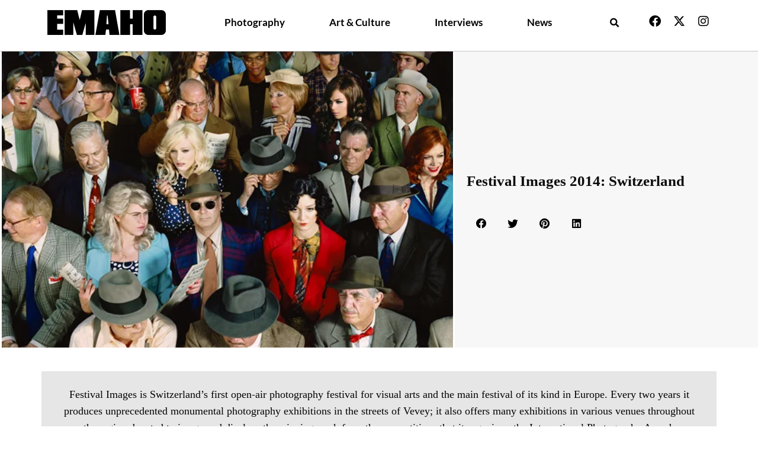

--- FILE ---
content_type: text/html; charset=UTF-8
request_url: https://emahomagazine.com/festival-images-2014-switzerland/
body_size: 25602
content:
<!doctype html>
<html lang="en-US" prefix="og: https://ogp.me/ns#">
<head>
	<meta charset="UTF-8">
	<meta name="viewport" content="width=device-width, initial-scale=1">
	<link rel="profile" href="https://gmpg.org/xfn/11">
		<style>img:is([sizes="auto" i], [sizes^="auto," i]) { contain-intrinsic-size: 3000px 1500px }</style>
	
<!-- Search Engine Optimization by Rank Math - https://rankmath.com/ -->
<title>Festival Images 2014: Switzerland - Emaho Magazine</title>
<meta name="description" content="Festival Images is Switzerland’s first open‐air photography festival for visual arts and the main festival of its kind in Europe. Every two years it produces unprecedented monumental photography exhibitions in the streets of Vevey; it also offers many exhibitions in various venues throughout the region devoted to image and displays the winning work from the competitions that it organises: the International Photography Award. Festival Images is completely free and meets its political‐administrative label ‘Vevey town of images’ quite literally. Vevey becomes a true open‐air museum and a valuable platform for Swiss and international artists for three weeks."/>
<meta name="robots" content="index, follow, max-snippet:-1, max-video-preview:-1, max-image-preview:large"/>
<link rel="canonical" href="https://emahomagazine.com/festival-images-2014-switzerland/" />
<meta property="og:locale" content="en_US" />
<meta property="og:type" content="article" />
<meta property="og:title" content="Festival Images 2014: Switzerland - Emaho Magazine" />
<meta property="og:description" content="Festival Images is Switzerland’s first open‐air photography festival for visual arts and the main festival of its kind in Europe. Every two years it produces unprecedented monumental photography exhibitions in the streets of Vevey; it also offers many exhibitions in various venues throughout the region devoted to image and displays the winning work from the competitions that it organises: the International Photography Award. Festival Images is completely free and meets its political‐administrative label ‘Vevey town of images’ quite literally. Vevey becomes a true open‐air museum and a valuable platform for Swiss and international artists for three weeks." />
<meta property="og:url" content="https://emahomagazine.com/festival-images-2014-switzerland/" />
<meta property="og:site_name" content="Emaho Magazine" />
<meta property="article:tag" content="Alex Prager" />
<meta property="article:tag" content="Arno Rafael Minkkinen" />
<meta property="article:tag" content="Festival Images 2014" />
<meta property="article:tag" content="Found Photography" />
<meta property="article:tag" content="Francis Alÿs" />
<meta property="article:tag" content="Image Reproduction Rights" />
<meta property="article:tag" content="International Photography Festival" />
<meta property="article:tag" content="John Baldessari" />
<meta property="article:tag" content="Leandro Erlich" />
<meta property="article:tag" content="Lee Friedlander" />
<meta property="article:tag" content="Martha Cooper" />
<meta property="article:tag" content="Paul Fusco" />
<meta property="article:tag" content="Photography and Literature" />
<meta property="article:tag" content="Photography And The Internet" />
<meta property="article:tag" content="Stefano Stoll" />
<meta property="article:tag" content="Switzerland" />
<meta property="article:tag" content="Vernacular Photography" />
<meta property="article:tag" content="Vevey" />
<meta property="article:tag" content="Video Monitoring" />
<meta property="article:tag" content="War photography" />
<meta property="article:section" content="News" />
<meta property="og:updated_time" content="2022-10-04T08:29:38+00:00" />
<meta property="og:image" content="https://emahomagazine.com/wp-content/uploads/2014/09/Festival_Images_2014_Alex_Prager-1.png" />
<meta property="og:image:secure_url" content="https://emahomagazine.com/wp-content/uploads/2014/09/Festival_Images_2014_Alex_Prager-1.png" />
<meta property="og:image:width" content="602" />
<meta property="og:image:height" content="395" />
<meta property="og:image:alt" content="Festival Images" />
<meta property="og:image:type" content="image/png" />
<meta property="article:published_time" content="2014-09-13T21:09:53+00:00" />
<meta property="article:modified_time" content="2022-10-04T08:29:38+00:00" />
<meta name="twitter:card" content="summary_large_image" />
<meta name="twitter:title" content="Festival Images 2014: Switzerland - Emaho Magazine" />
<meta name="twitter:description" content="Festival Images is Switzerland’s first open‐air photography festival for visual arts and the main festival of its kind in Europe. Every two years it produces unprecedented monumental photography exhibitions in the streets of Vevey; it also offers many exhibitions in various venues throughout the region devoted to image and displays the winning work from the competitions that it organises: the International Photography Award. Festival Images is completely free and meets its political‐administrative label ‘Vevey town of images’ quite literally. Vevey becomes a true open‐air museum and a valuable platform for Swiss and international artists for three weeks." />
<meta name="twitter:image" content="https://emahomagazine.com/wp-content/uploads/2014/09/Festival_Images_2014_Alex_Prager-1.png" />
<meta name="twitter:label1" content="Written by" />
<meta name="twitter:data1" content="manikkatyal" />
<meta name="twitter:label2" content="Time to read" />
<meta name="twitter:data2" content="1 minute" />
<script type="application/ld+json" class="rank-math-schema">{"@context":"https://schema.org","@graph":[{"@type":["Person","Organization"],"@id":"https://emahomagazine.com/#person","name":"Emaho Magazine"},{"@type":"WebSite","@id":"https://emahomagazine.com/#website","url":"https://emahomagazine.com","name":"Emaho Magazine","publisher":{"@id":"https://emahomagazine.com/#person"},"inLanguage":"en-US"},{"@type":"ImageObject","@id":"https://emahomagazine.com/wp-content/uploads/2014/09/Festival_Images_2014_Alex_Prager-1.png","url":"https://emahomagazine.com/wp-content/uploads/2014/09/Festival_Images_2014_Alex_Prager-1.png","width":"602","height":"395","inLanguage":"en-US"},{"@type":"WebPage","@id":"https://emahomagazine.com/festival-images-2014-switzerland/#webpage","url":"https://emahomagazine.com/festival-images-2014-switzerland/","name":"Festival Images 2014: Switzerland - Emaho Magazine","datePublished":"2014-09-13T21:09:53+00:00","dateModified":"2022-10-04T08:29:38+00:00","isPartOf":{"@id":"https://emahomagazine.com/#website"},"primaryImageOfPage":{"@id":"https://emahomagazine.com/wp-content/uploads/2014/09/Festival_Images_2014_Alex_Prager-1.png"},"inLanguage":"en-US"},{"@type":"Person","@id":"https://emahomagazine.com/author/manikkatyal/","name":"manikkatyal","url":"https://emahomagazine.com/author/manikkatyal/","image":{"@type":"ImageObject","@id":"https://secure.gravatar.com/avatar/36c162c66b430644478fb1f62b26d95e500a4969f233f0f404b28279637c6f3f?s=96&amp;d=mm&amp;r=g","url":"https://secure.gravatar.com/avatar/36c162c66b430644478fb1f62b26d95e500a4969f233f0f404b28279637c6f3f?s=96&amp;d=mm&amp;r=g","caption":"manikkatyal","inLanguage":"en-US"},"sameAs":["http://new.emahomagazine.com"]},{"@type":"BlogPosting","headline":"Festival Images 2014: Switzerland - Emaho Magazine","keywords":"Festival Images","datePublished":"2014-09-13T21:09:53+00:00","dateModified":"2022-10-04T08:29:38+00:00","articleSection":"News","author":{"@id":"https://emahomagazine.com/author/manikkatyal/","name":"manikkatyal"},"publisher":{"@id":"https://emahomagazine.com/#person"},"description":"Festival Images is Switzerland\u2019s first open\u2010air photography festival for visual arts and the main festival of its kind in Europe. Every two years it produces unprecedented monumental photography exhibitions in the streets of Vevey; it also offers many exhibitions in various venues throughout the region devoted to image and displays the winning work from the competitions that it organises: the International Photography Award. Festival Images is completely free and meets its political\u2010administrative label \u2018Vevey town of images\u2019 quite literally. Vevey becomes a true open\u2010air museum and a valuable platform for Swiss and international artists for three weeks.","name":"Festival Images 2014: Switzerland - Emaho Magazine","@id":"https://emahomagazine.com/festival-images-2014-switzerland/#richSnippet","isPartOf":{"@id":"https://emahomagazine.com/festival-images-2014-switzerland/#webpage"},"image":{"@id":"https://emahomagazine.com/wp-content/uploads/2014/09/Festival_Images_2014_Alex_Prager-1.png"},"inLanguage":"en-US","mainEntityOfPage":{"@id":"https://emahomagazine.com/festival-images-2014-switzerland/#webpage"}}]}</script>
<!-- /Rank Math WordPress SEO plugin -->

<link rel="alternate" type="application/rss+xml" title="Emaho Magazine &raquo; Feed" href="https://emahomagazine.com/feed/" />
<link rel="alternate" type="application/rss+xml" title="Emaho Magazine &raquo; Comments Feed" href="https://emahomagazine.com/comments/feed/" />
<link rel="alternate" type="application/rss+xml" title="Emaho Magazine &raquo; Festival Images 2014: Switzerland Comments Feed" href="https://emahomagazine.com/festival-images-2014-switzerland/feed/" />
<script>
window._wpemojiSettings = {"baseUrl":"https:\/\/s.w.org\/images\/core\/emoji\/16.0.1\/72x72\/","ext":".png","svgUrl":"https:\/\/s.w.org\/images\/core\/emoji\/16.0.1\/svg\/","svgExt":".svg","source":{"concatemoji":"https:\/\/emahomagazine.com\/wp-includes\/js\/wp-emoji-release.min.js?ver=6.8.3"}};
/*! This file is auto-generated */
!function(s,n){var o,i,e;function c(e){try{var t={supportTests:e,timestamp:(new Date).valueOf()};sessionStorage.setItem(o,JSON.stringify(t))}catch(e){}}function p(e,t,n){e.clearRect(0,0,e.canvas.width,e.canvas.height),e.fillText(t,0,0);var t=new Uint32Array(e.getImageData(0,0,e.canvas.width,e.canvas.height).data),a=(e.clearRect(0,0,e.canvas.width,e.canvas.height),e.fillText(n,0,0),new Uint32Array(e.getImageData(0,0,e.canvas.width,e.canvas.height).data));return t.every(function(e,t){return e===a[t]})}function u(e,t){e.clearRect(0,0,e.canvas.width,e.canvas.height),e.fillText(t,0,0);for(var n=e.getImageData(16,16,1,1),a=0;a<n.data.length;a++)if(0!==n.data[a])return!1;return!0}function f(e,t,n,a){switch(t){case"flag":return n(e,"\ud83c\udff3\ufe0f\u200d\u26a7\ufe0f","\ud83c\udff3\ufe0f\u200b\u26a7\ufe0f")?!1:!n(e,"\ud83c\udde8\ud83c\uddf6","\ud83c\udde8\u200b\ud83c\uddf6")&&!n(e,"\ud83c\udff4\udb40\udc67\udb40\udc62\udb40\udc65\udb40\udc6e\udb40\udc67\udb40\udc7f","\ud83c\udff4\u200b\udb40\udc67\u200b\udb40\udc62\u200b\udb40\udc65\u200b\udb40\udc6e\u200b\udb40\udc67\u200b\udb40\udc7f");case"emoji":return!a(e,"\ud83e\udedf")}return!1}function g(e,t,n,a){var r="undefined"!=typeof WorkerGlobalScope&&self instanceof WorkerGlobalScope?new OffscreenCanvas(300,150):s.createElement("canvas"),o=r.getContext("2d",{willReadFrequently:!0}),i=(o.textBaseline="top",o.font="600 32px Arial",{});return e.forEach(function(e){i[e]=t(o,e,n,a)}),i}function t(e){var t=s.createElement("script");t.src=e,t.defer=!0,s.head.appendChild(t)}"undefined"!=typeof Promise&&(o="wpEmojiSettingsSupports",i=["flag","emoji"],n.supports={everything:!0,everythingExceptFlag:!0},e=new Promise(function(e){s.addEventListener("DOMContentLoaded",e,{once:!0})}),new Promise(function(t){var n=function(){try{var e=JSON.parse(sessionStorage.getItem(o));if("object"==typeof e&&"number"==typeof e.timestamp&&(new Date).valueOf()<e.timestamp+604800&&"object"==typeof e.supportTests)return e.supportTests}catch(e){}return null}();if(!n){if("undefined"!=typeof Worker&&"undefined"!=typeof OffscreenCanvas&&"undefined"!=typeof URL&&URL.createObjectURL&&"undefined"!=typeof Blob)try{var e="postMessage("+g.toString()+"("+[JSON.stringify(i),f.toString(),p.toString(),u.toString()].join(",")+"));",a=new Blob([e],{type:"text/javascript"}),r=new Worker(URL.createObjectURL(a),{name:"wpTestEmojiSupports"});return void(r.onmessage=function(e){c(n=e.data),r.terminate(),t(n)})}catch(e){}c(n=g(i,f,p,u))}t(n)}).then(function(e){for(var t in e)n.supports[t]=e[t],n.supports.everything=n.supports.everything&&n.supports[t],"flag"!==t&&(n.supports.everythingExceptFlag=n.supports.everythingExceptFlag&&n.supports[t]);n.supports.everythingExceptFlag=n.supports.everythingExceptFlag&&!n.supports.flag,n.DOMReady=!1,n.readyCallback=function(){n.DOMReady=!0}}).then(function(){return e}).then(function(){var e;n.supports.everything||(n.readyCallback(),(e=n.source||{}).concatemoji?t(e.concatemoji):e.wpemoji&&e.twemoji&&(t(e.twemoji),t(e.wpemoji)))}))}((window,document),window._wpemojiSettings);
</script>
<style id='wp-emoji-styles-inline-css'>

	img.wp-smiley, img.emoji {
		display: inline !important;
		border: none !important;
		box-shadow: none !important;
		height: 1em !important;
		width: 1em !important;
		margin: 0 0.07em !important;
		vertical-align: -0.1em !important;
		background: none !important;
		padding: 0 !important;
	}
</style>
<style id='global-styles-inline-css'>
:root{--wp--preset--aspect-ratio--square: 1;--wp--preset--aspect-ratio--4-3: 4/3;--wp--preset--aspect-ratio--3-4: 3/4;--wp--preset--aspect-ratio--3-2: 3/2;--wp--preset--aspect-ratio--2-3: 2/3;--wp--preset--aspect-ratio--16-9: 16/9;--wp--preset--aspect-ratio--9-16: 9/16;--wp--preset--color--black: #000000;--wp--preset--color--cyan-bluish-gray: #abb8c3;--wp--preset--color--white: #ffffff;--wp--preset--color--pale-pink: #f78da7;--wp--preset--color--vivid-red: #cf2e2e;--wp--preset--color--luminous-vivid-orange: #ff6900;--wp--preset--color--luminous-vivid-amber: #fcb900;--wp--preset--color--light-green-cyan: #7bdcb5;--wp--preset--color--vivid-green-cyan: #00d084;--wp--preset--color--pale-cyan-blue: #8ed1fc;--wp--preset--color--vivid-cyan-blue: #0693e3;--wp--preset--color--vivid-purple: #9b51e0;--wp--preset--gradient--vivid-cyan-blue-to-vivid-purple: linear-gradient(135deg,rgba(6,147,227,1) 0%,rgb(155,81,224) 100%);--wp--preset--gradient--light-green-cyan-to-vivid-green-cyan: linear-gradient(135deg,rgb(122,220,180) 0%,rgb(0,208,130) 100%);--wp--preset--gradient--luminous-vivid-amber-to-luminous-vivid-orange: linear-gradient(135deg,rgba(252,185,0,1) 0%,rgba(255,105,0,1) 100%);--wp--preset--gradient--luminous-vivid-orange-to-vivid-red: linear-gradient(135deg,rgba(255,105,0,1) 0%,rgb(207,46,46) 100%);--wp--preset--gradient--very-light-gray-to-cyan-bluish-gray: linear-gradient(135deg,rgb(238,238,238) 0%,rgb(169,184,195) 100%);--wp--preset--gradient--cool-to-warm-spectrum: linear-gradient(135deg,rgb(74,234,220) 0%,rgb(151,120,209) 20%,rgb(207,42,186) 40%,rgb(238,44,130) 60%,rgb(251,105,98) 80%,rgb(254,248,76) 100%);--wp--preset--gradient--blush-light-purple: linear-gradient(135deg,rgb(255,206,236) 0%,rgb(152,150,240) 100%);--wp--preset--gradient--blush-bordeaux: linear-gradient(135deg,rgb(254,205,165) 0%,rgb(254,45,45) 50%,rgb(107,0,62) 100%);--wp--preset--gradient--luminous-dusk: linear-gradient(135deg,rgb(255,203,112) 0%,rgb(199,81,192) 50%,rgb(65,88,208) 100%);--wp--preset--gradient--pale-ocean: linear-gradient(135deg,rgb(255,245,203) 0%,rgb(182,227,212) 50%,rgb(51,167,181) 100%);--wp--preset--gradient--electric-grass: linear-gradient(135deg,rgb(202,248,128) 0%,rgb(113,206,126) 100%);--wp--preset--gradient--midnight: linear-gradient(135deg,rgb(2,3,129) 0%,rgb(40,116,252) 100%);--wp--preset--font-size--small: 13px;--wp--preset--font-size--medium: 20px;--wp--preset--font-size--large: 36px;--wp--preset--font-size--x-large: 42px;--wp--preset--spacing--20: 0.44rem;--wp--preset--spacing--30: 0.67rem;--wp--preset--spacing--40: 1rem;--wp--preset--spacing--50: 1.5rem;--wp--preset--spacing--60: 2.25rem;--wp--preset--spacing--70: 3.38rem;--wp--preset--spacing--80: 5.06rem;--wp--preset--shadow--natural: 6px 6px 9px rgba(0, 0, 0, 0.2);--wp--preset--shadow--deep: 12px 12px 50px rgba(0, 0, 0, 0.4);--wp--preset--shadow--sharp: 6px 6px 0px rgba(0, 0, 0, 0.2);--wp--preset--shadow--outlined: 6px 6px 0px -3px rgba(255, 255, 255, 1), 6px 6px rgba(0, 0, 0, 1);--wp--preset--shadow--crisp: 6px 6px 0px rgba(0, 0, 0, 1);}:root { --wp--style--global--content-size: 800px;--wp--style--global--wide-size: 1200px; }:where(body) { margin: 0; }.wp-site-blocks > .alignleft { float: left; margin-right: 2em; }.wp-site-blocks > .alignright { float: right; margin-left: 2em; }.wp-site-blocks > .aligncenter { justify-content: center; margin-left: auto; margin-right: auto; }:where(.wp-site-blocks) > * { margin-block-start: 24px; margin-block-end: 0; }:where(.wp-site-blocks) > :first-child { margin-block-start: 0; }:where(.wp-site-blocks) > :last-child { margin-block-end: 0; }:root { --wp--style--block-gap: 24px; }:root :where(.is-layout-flow) > :first-child{margin-block-start: 0;}:root :where(.is-layout-flow) > :last-child{margin-block-end: 0;}:root :where(.is-layout-flow) > *{margin-block-start: 24px;margin-block-end: 0;}:root :where(.is-layout-constrained) > :first-child{margin-block-start: 0;}:root :where(.is-layout-constrained) > :last-child{margin-block-end: 0;}:root :where(.is-layout-constrained) > *{margin-block-start: 24px;margin-block-end: 0;}:root :where(.is-layout-flex){gap: 24px;}:root :where(.is-layout-grid){gap: 24px;}.is-layout-flow > .alignleft{float: left;margin-inline-start: 0;margin-inline-end: 2em;}.is-layout-flow > .alignright{float: right;margin-inline-start: 2em;margin-inline-end: 0;}.is-layout-flow > .aligncenter{margin-left: auto !important;margin-right: auto !important;}.is-layout-constrained > .alignleft{float: left;margin-inline-start: 0;margin-inline-end: 2em;}.is-layout-constrained > .alignright{float: right;margin-inline-start: 2em;margin-inline-end: 0;}.is-layout-constrained > .aligncenter{margin-left: auto !important;margin-right: auto !important;}.is-layout-constrained > :where(:not(.alignleft):not(.alignright):not(.alignfull)){max-width: var(--wp--style--global--content-size);margin-left: auto !important;margin-right: auto !important;}.is-layout-constrained > .alignwide{max-width: var(--wp--style--global--wide-size);}body .is-layout-flex{display: flex;}.is-layout-flex{flex-wrap: wrap;align-items: center;}.is-layout-flex > :is(*, div){margin: 0;}body .is-layout-grid{display: grid;}.is-layout-grid > :is(*, div){margin: 0;}body{padding-top: 0px;padding-right: 0px;padding-bottom: 0px;padding-left: 0px;}a:where(:not(.wp-element-button)){text-decoration: underline;}:root :where(.wp-element-button, .wp-block-button__link){background-color: #32373c;border-width: 0;color: #fff;font-family: inherit;font-size: inherit;line-height: inherit;padding: calc(0.667em + 2px) calc(1.333em + 2px);text-decoration: none;}.has-black-color{color: var(--wp--preset--color--black) !important;}.has-cyan-bluish-gray-color{color: var(--wp--preset--color--cyan-bluish-gray) !important;}.has-white-color{color: var(--wp--preset--color--white) !important;}.has-pale-pink-color{color: var(--wp--preset--color--pale-pink) !important;}.has-vivid-red-color{color: var(--wp--preset--color--vivid-red) !important;}.has-luminous-vivid-orange-color{color: var(--wp--preset--color--luminous-vivid-orange) !important;}.has-luminous-vivid-amber-color{color: var(--wp--preset--color--luminous-vivid-amber) !important;}.has-light-green-cyan-color{color: var(--wp--preset--color--light-green-cyan) !important;}.has-vivid-green-cyan-color{color: var(--wp--preset--color--vivid-green-cyan) !important;}.has-pale-cyan-blue-color{color: var(--wp--preset--color--pale-cyan-blue) !important;}.has-vivid-cyan-blue-color{color: var(--wp--preset--color--vivid-cyan-blue) !important;}.has-vivid-purple-color{color: var(--wp--preset--color--vivid-purple) !important;}.has-black-background-color{background-color: var(--wp--preset--color--black) !important;}.has-cyan-bluish-gray-background-color{background-color: var(--wp--preset--color--cyan-bluish-gray) !important;}.has-white-background-color{background-color: var(--wp--preset--color--white) !important;}.has-pale-pink-background-color{background-color: var(--wp--preset--color--pale-pink) !important;}.has-vivid-red-background-color{background-color: var(--wp--preset--color--vivid-red) !important;}.has-luminous-vivid-orange-background-color{background-color: var(--wp--preset--color--luminous-vivid-orange) !important;}.has-luminous-vivid-amber-background-color{background-color: var(--wp--preset--color--luminous-vivid-amber) !important;}.has-light-green-cyan-background-color{background-color: var(--wp--preset--color--light-green-cyan) !important;}.has-vivid-green-cyan-background-color{background-color: var(--wp--preset--color--vivid-green-cyan) !important;}.has-pale-cyan-blue-background-color{background-color: var(--wp--preset--color--pale-cyan-blue) !important;}.has-vivid-cyan-blue-background-color{background-color: var(--wp--preset--color--vivid-cyan-blue) !important;}.has-vivid-purple-background-color{background-color: var(--wp--preset--color--vivid-purple) !important;}.has-black-border-color{border-color: var(--wp--preset--color--black) !important;}.has-cyan-bluish-gray-border-color{border-color: var(--wp--preset--color--cyan-bluish-gray) !important;}.has-white-border-color{border-color: var(--wp--preset--color--white) !important;}.has-pale-pink-border-color{border-color: var(--wp--preset--color--pale-pink) !important;}.has-vivid-red-border-color{border-color: var(--wp--preset--color--vivid-red) !important;}.has-luminous-vivid-orange-border-color{border-color: var(--wp--preset--color--luminous-vivid-orange) !important;}.has-luminous-vivid-amber-border-color{border-color: var(--wp--preset--color--luminous-vivid-amber) !important;}.has-light-green-cyan-border-color{border-color: var(--wp--preset--color--light-green-cyan) !important;}.has-vivid-green-cyan-border-color{border-color: var(--wp--preset--color--vivid-green-cyan) !important;}.has-pale-cyan-blue-border-color{border-color: var(--wp--preset--color--pale-cyan-blue) !important;}.has-vivid-cyan-blue-border-color{border-color: var(--wp--preset--color--vivid-cyan-blue) !important;}.has-vivid-purple-border-color{border-color: var(--wp--preset--color--vivid-purple) !important;}.has-vivid-cyan-blue-to-vivid-purple-gradient-background{background: var(--wp--preset--gradient--vivid-cyan-blue-to-vivid-purple) !important;}.has-light-green-cyan-to-vivid-green-cyan-gradient-background{background: var(--wp--preset--gradient--light-green-cyan-to-vivid-green-cyan) !important;}.has-luminous-vivid-amber-to-luminous-vivid-orange-gradient-background{background: var(--wp--preset--gradient--luminous-vivid-amber-to-luminous-vivid-orange) !important;}.has-luminous-vivid-orange-to-vivid-red-gradient-background{background: var(--wp--preset--gradient--luminous-vivid-orange-to-vivid-red) !important;}.has-very-light-gray-to-cyan-bluish-gray-gradient-background{background: var(--wp--preset--gradient--very-light-gray-to-cyan-bluish-gray) !important;}.has-cool-to-warm-spectrum-gradient-background{background: var(--wp--preset--gradient--cool-to-warm-spectrum) !important;}.has-blush-light-purple-gradient-background{background: var(--wp--preset--gradient--blush-light-purple) !important;}.has-blush-bordeaux-gradient-background{background: var(--wp--preset--gradient--blush-bordeaux) !important;}.has-luminous-dusk-gradient-background{background: var(--wp--preset--gradient--luminous-dusk) !important;}.has-pale-ocean-gradient-background{background: var(--wp--preset--gradient--pale-ocean) !important;}.has-electric-grass-gradient-background{background: var(--wp--preset--gradient--electric-grass) !important;}.has-midnight-gradient-background{background: var(--wp--preset--gradient--midnight) !important;}.has-small-font-size{font-size: var(--wp--preset--font-size--small) !important;}.has-medium-font-size{font-size: var(--wp--preset--font-size--medium) !important;}.has-large-font-size{font-size: var(--wp--preset--font-size--large) !important;}.has-x-large-font-size{font-size: var(--wp--preset--font-size--x-large) !important;}
:root :where(.wp-block-pullquote){font-size: 1.5em;line-height: 1.6;}
</style>
<link rel='stylesheet' id='hello-elementor-css' href='https://emahomagazine.com/wp-content/themes/hello-elementor/assets/css/reset.css?ver=3.4.4' media='all' />
<link rel='stylesheet' id='hello-elementor-theme-style-css' href='https://emahomagazine.com/wp-content/themes/hello-elementor/assets/css/theme.css?ver=3.4.4' media='all' />
<link rel='stylesheet' id='hello-elementor-header-footer-css' href='https://emahomagazine.com/wp-content/themes/hello-elementor/assets/css/header-footer.css?ver=3.4.4' media='all' />
<link rel='stylesheet' id='elementor-frontend-css' href='https://emahomagazine.com/wp-content/plugins/elementor/assets/css/frontend.min.css?ver=3.32.5' media='all' />
<style id='elementor-frontend-inline-css'>
.elementor-44099 .elementor-element.elementor-element-5856b274:not(.elementor-motion-effects-element-type-background) > .elementor-widget-wrap, .elementor-44099 .elementor-element.elementor-element-5856b274 > .elementor-widget-wrap > .elementor-motion-effects-container > .elementor-motion-effects-layer{background-image:url("https://emahomagazine.com/wp-content/uploads/2014/09/Festival_Images_2014_Alex_Prager-1.png");}
</style>
<link rel='stylesheet' id='elementor-post-4-css' href='https://emahomagazine.com/wp-content/uploads/elementor/css/post-4.css?ver=1762686438' media='all' />
<link rel='stylesheet' id='widget-image-css' href='https://emahomagazine.com/wp-content/plugins/elementor/assets/css/widget-image.min.css?ver=3.32.5' media='all' />
<link rel='stylesheet' id='widget-pp-advanced-menu-css' href='https://emahomagazine.com/wp-content/plugins/powerpack-elements/assets/css/min/widget-advanced-menu.min.css?ver=2.12.14' media='all' />
<link rel='stylesheet' id='widget-search-form-css' href='https://emahomagazine.com/wp-content/plugins/elementor-pro/assets/css/widget-search-form.min.css?ver=3.32.3' media='all' />
<link rel='stylesheet' id='elementor-icons-shared-0-css' href='https://emahomagazine.com/wp-content/plugins/elementor/assets/lib/font-awesome/css/fontawesome.min.css?ver=5.15.3' media='all' />
<link rel='stylesheet' id='elementor-icons-fa-solid-css' href='https://emahomagazine.com/wp-content/plugins/elementor/assets/lib/font-awesome/css/solid.min.css?ver=5.15.3' media='all' />
<link rel='stylesheet' id='widget-social-icons-css' href='https://emahomagazine.com/wp-content/plugins/elementor/assets/css/widget-social-icons.min.css?ver=3.32.5' media='all' />
<link rel='stylesheet' id='e-apple-webkit-css' href='https://emahomagazine.com/wp-content/plugins/elementor/assets/css/conditionals/apple-webkit.min.css?ver=3.32.5' media='all' />
<link rel='stylesheet' id='widget-heading-css' href='https://emahomagazine.com/wp-content/plugins/elementor/assets/css/widget-heading.min.css?ver=3.32.5' media='all' />
<link rel='stylesheet' id='widget-spacer-css' href='https://emahomagazine.com/wp-content/plugins/elementor/assets/css/widget-spacer.min.css?ver=3.32.5' media='all' />
<link rel='stylesheet' id='widget-share-buttons-css' href='https://emahomagazine.com/wp-content/plugins/elementor-pro/assets/css/widget-share-buttons.min.css?ver=3.32.3' media='all' />
<link rel='stylesheet' id='elementor-icons-fa-brands-css' href='https://emahomagazine.com/wp-content/plugins/elementor/assets/lib/font-awesome/css/brands.min.css?ver=5.15.3' media='all' />
<link rel='stylesheet' id='pp-elementor-grid-css' href='https://emahomagazine.com/wp-content/plugins/powerpack-elements/assets/css/min/elementor-grid.min.css?ver=2.12.14' media='all' />
<link rel='stylesheet' id='widget-pp-posts-css' href='https://emahomagazine.com/wp-content/plugins/powerpack-elements/assets/css/min/widget-posts.min.css?ver=2.12.14' media='all' />
<link rel='stylesheet' id='widget-icon-list-css' href='https://emahomagazine.com/wp-content/plugins/elementor/assets/css/widget-icon-list.min.css?ver=3.32.5' media='all' />
<link rel='stylesheet' id='e-animation-fadeInLeft-css' href='https://emahomagazine.com/wp-content/plugins/elementor/assets/lib/animations/styles/fadeInLeft.min.css?ver=3.32.5' media='all' />
<link rel='stylesheet' id='e-animation-fadeIn-css' href='https://emahomagazine.com/wp-content/plugins/elementor/assets/lib/animations/styles/fadeIn.min.css?ver=3.32.5' media='all' />
<link rel='stylesheet' id='e-popup-css' href='https://emahomagazine.com/wp-content/plugins/elementor-pro/assets/css/conditionals/popup.min.css?ver=3.32.3' media='all' />
<link rel='stylesheet' id='elementor-icons-css' href='https://emahomagazine.com/wp-content/plugins/elementor/assets/lib/eicons/css/elementor-icons.min.css?ver=5.44.0' media='all' />
<link rel='stylesheet' id='pp-extensions-css' href='https://emahomagazine.com/wp-content/plugins/powerpack-elements/assets/css/min/extensions.min.css?ver=2.12.14' media='all' />
<link rel='stylesheet' id='pp-tooltip-css' href='https://emahomagazine.com/wp-content/plugins/powerpack-elements/assets/css/min/tooltip.min.css?ver=2.12.14' media='all' />
<link rel='stylesheet' id='swiper-css' href='https://emahomagazine.com/wp-content/plugins/elementor/assets/lib/swiper/v8/css/swiper.min.css?ver=8.4.5' media='all' />
<link rel='stylesheet' id='e-swiper-css' href='https://emahomagazine.com/wp-content/plugins/elementor/assets/css/conditionals/e-swiper.min.css?ver=3.32.5' media='all' />
<link rel='stylesheet' id='widget-image-carousel-css' href='https://emahomagazine.com/wp-content/plugins/elementor/assets/css/widget-image-carousel.min.css?ver=3.32.5' media='all' />
<link rel='stylesheet' id='elementor-post-37692-css' href='https://emahomagazine.com/wp-content/uploads/elementor/css/post-37692.css?ver=1762788153' media='all' />
<link rel='stylesheet' id='elementor-post-44065-css' href='https://emahomagazine.com/wp-content/uploads/elementor/css/post-44065.css?ver=1762686439' media='all' />
<link rel='stylesheet' id='elementor-post-44078-css' href='https://emahomagazine.com/wp-content/uploads/elementor/css/post-44078.css?ver=1762686439' media='all' />
<link rel='stylesheet' id='elementor-post-44099-css' href='https://emahomagazine.com/wp-content/uploads/elementor/css/post-44099.css?ver=1762686439' media='all' />
<link rel='stylesheet' id='elementor-post-54921-css' href='https://emahomagazine.com/wp-content/uploads/elementor/css/post-54921.css?ver=1762686439' media='all' />
<link rel='stylesheet' id='ecs-styles-css' href='https://emahomagazine.com/wp-content/plugins/ele-custom-skin/assets/css/ecs-style.css?ver=3.1.9' media='all' />
<link rel='stylesheet' id='elementor-gf-local-roboto-css' href='https://emahomagazine.com/wp-content/uploads/elementor/google-fonts/css/roboto.css?ver=1744550020' media='all' />
<link rel='stylesheet' id='elementor-gf-local-robotoslab-css' href='https://emahomagazine.com/wp-content/uploads/elementor/google-fonts/css/robotoslab.css?ver=1744550035' media='all' />
<link rel='stylesheet' id='elementor-gf-local-tinos-css' href='https://emahomagazine.com/wp-content/uploads/elementor/google-fonts/css/tinos.css?ver=1744550043' media='all' />
<link rel='stylesheet' id='elementor-gf-local-lato-css' href='https://emahomagazine.com/wp-content/uploads/elementor/google-fonts/css/lato.css?ver=1744550048' media='all' />
<script id="jquery-core-js-extra">
var pp = {"ajax_url":"https:\/\/emahomagazine.com\/wp-admin\/admin-ajax.php"};
</script>
<script src="https://emahomagazine.com/wp-includes/js/jquery/jquery.min.js?ver=3.7.1" id="jquery-core-js"></script>
<script src="https://emahomagazine.com/wp-includes/js/jquery/jquery-migrate.min.js?ver=3.4.1" id="jquery-migrate-js"></script>
<script id="ecs_ajax_load-js-extra">
var ecs_ajax_params = {"ajaxurl":"https:\/\/emahomagazine.com\/wp-admin\/admin-ajax.php","posts":"{\"page\":0,\"name\":\"festival-images-2014-switzerland\",\"error\":\"\",\"m\":\"\",\"p\":0,\"post_parent\":\"\",\"subpost\":\"\",\"subpost_id\":\"\",\"attachment\":\"\",\"attachment_id\":0,\"pagename\":\"\",\"page_id\":0,\"second\":\"\",\"minute\":\"\",\"hour\":\"\",\"day\":0,\"monthnum\":0,\"year\":0,\"w\":0,\"category_name\":\"\",\"tag\":\"\",\"cat\":\"\",\"tag_id\":\"\",\"author\":\"\",\"author_name\":\"\",\"feed\":\"\",\"tb\":\"\",\"paged\":0,\"meta_key\":\"\",\"meta_value\":\"\",\"preview\":\"\",\"s\":\"\",\"sentence\":\"\",\"title\":\"\",\"fields\":\"all\",\"menu_order\":\"\",\"embed\":\"\",\"category__in\":[],\"category__not_in\":[],\"category__and\":[],\"post__in\":[],\"post__not_in\":[],\"post_name__in\":[],\"tag__in\":[],\"tag__not_in\":[],\"tag__and\":[],\"tag_slug__in\":[],\"tag_slug__and\":[],\"post_parent__in\":[],\"post_parent__not_in\":[],\"author__in\":[],\"author__not_in\":[],\"search_columns\":[],\"ignore_sticky_posts\":false,\"suppress_filters\":false,\"cache_results\":true,\"update_post_term_cache\":true,\"update_menu_item_cache\":false,\"lazy_load_term_meta\":true,\"update_post_meta_cache\":true,\"post_type\":\"\",\"posts_per_page\":12,\"nopaging\":false,\"comments_per_page\":\"50\",\"no_found_rows\":false,\"order\":\"DESC\"}"};
</script>
<script src="https://emahomagazine.com/wp-content/plugins/ele-custom-skin/assets/js/ecs_ajax_pagination.js?ver=3.1.9" id="ecs_ajax_load-js"></script>
<script src="https://emahomagazine.com/wp-content/plugins/ele-custom-skin/assets/js/ecs.js?ver=3.1.9" id="ecs-script-js"></script>
<link rel="https://api.w.org/" href="https://emahomagazine.com/wp-json/" /><link rel="alternate" title="JSON" type="application/json" href="https://emahomagazine.com/wp-json/wp/v2/posts/37692" /><link rel="EditURI" type="application/rsd+xml" title="RSD" href="https://emahomagazine.com/xmlrpc.php?rsd" />
<meta name="generator" content="WordPress 6.8.3" />
<link rel='shortlink' href='https://emahomagazine.com/?p=37692' />
<link rel="alternate" title="oEmbed (JSON)" type="application/json+oembed" href="https://emahomagazine.com/wp-json/oembed/1.0/embed?url=https%3A%2F%2Femahomagazine.com%2Ffestival-images-2014-switzerland%2F" />
<link rel="alternate" title="oEmbed (XML)" type="text/xml+oembed" href="https://emahomagazine.com/wp-json/oembed/1.0/embed?url=https%3A%2F%2Femahomagazine.com%2Ffestival-images-2014-switzerland%2F&#038;format=xml" />
<meta name="generator" content="Elementor 3.32.5; features: additional_custom_breakpoints; settings: css_print_method-external, google_font-enabled, font_display-auto">
<!-- Google tag (gtag.js) -->
<script async src="https://www.googletagmanager.com/gtag/js?id=G-QGDDR827R0"></script>
<script>
  window.dataLayer = window.dataLayer || [];
  function gtag(){dataLayer.push(arguments);}
  gtag('js', new Date());

  gtag('config', 'G-QGDDR827R0');
</script>
			<style>
				.e-con.e-parent:nth-of-type(n+4):not(.e-lazyloaded):not(.e-no-lazyload),
				.e-con.e-parent:nth-of-type(n+4):not(.e-lazyloaded):not(.e-no-lazyload) * {
					background-image: none !important;
				}
				@media screen and (max-height: 1024px) {
					.e-con.e-parent:nth-of-type(n+3):not(.e-lazyloaded):not(.e-no-lazyload),
					.e-con.e-parent:nth-of-type(n+3):not(.e-lazyloaded):not(.e-no-lazyload) * {
						background-image: none !important;
					}
				}
				@media screen and (max-height: 640px) {
					.e-con.e-parent:nth-of-type(n+2):not(.e-lazyloaded):not(.e-no-lazyload),
					.e-con.e-parent:nth-of-type(n+2):not(.e-lazyloaded):not(.e-no-lazyload) * {
						background-image: none !important;
					}
				}
			</style>
					<style id="wp-custom-css">
			@media only screen and (max-width: 768px) {

.swiper-pagination {
    display: block;
    position: relative; 
}
}		</style>
		</head>
<body class="wp-singular post-template-default single single-post postid-37692 single-format-standard wp-embed-responsive wp-theme-hello-elementor hello-elementor-default elementor-default elementor-kit-4 elementor-page elementor-page-37692 elementor-page-44099">


<a class="skip-link screen-reader-text" href="#content">Skip to content</a>

		<header data-elementor-type="header" data-elementor-id="44065" class="elementor elementor-44065 elementor-location-header" data-elementor-post-type="elementor_library">
					<section class="elementor-section elementor-top-section elementor-element elementor-element-5f7dcf6 elementor-hidden-tablet elementor-hidden-mobile elementor-section-boxed elementor-section-height-default elementor-section-height-default" data-id="5f7dcf6" data-element_type="section">
						<div class="elementor-container elementor-column-gap-default">
					<div class="elementor-column elementor-col-25 elementor-top-column elementor-element elementor-element-bd58ca3" data-id="bd58ca3" data-element_type="column">
			<div class="elementor-widget-wrap elementor-element-populated">
						<div class="elementor-element elementor-element-e048b9a elementor-widget elementor-widget-image" data-id="e048b9a" data-element_type="widget" data-widget_type="image.default">
				<div class="elementor-widget-container">
																<a href="https://emahomagazine.com">
							<img width="2016" height="423" src="https://emahomagazine.com/wp-content/uploads/2022/06/EMAHO-Logo.png" class="attachment-full size-full wp-image-59783" alt="" />								</a>
															</div>
				</div>
					</div>
		</div>
				<div class="elementor-column elementor-col-25 elementor-top-column elementor-element elementor-element-20da3a4" data-id="20da3a4" data-element_type="column">
			<div class="elementor-widget-wrap elementor-element-populated">
						<div class="elementor-element elementor-element-a5d3720 elementor-widget elementor-widget-pp-advanced-menu" data-id="a5d3720" data-element_type="widget" data-settings="{&quot;menu_type&quot;:&quot;off-canvas&quot;,&quot;layout&quot;:&quot;horizontal&quot;,&quot;show_submenu_on&quot;:&quot;hover&quot;,&quot;submenu_icon&quot;:{&quot;value&quot;:&quot;&lt;i class=\&quot;fas fa-caret-down\&quot;&gt;&lt;\/i&gt;&quot;,&quot;library&quot;:&quot;fa-solid&quot;},&quot;onepage_menu&quot;:&quot;no&quot;,&quot;toggle&quot;:&quot;icon&quot;,&quot;toggle_icon_type&quot;:&quot;hamburger&quot;,&quot;show_responsive_submenu_on&quot;:&quot;icon&quot;}" data-widget_type="pp-advanced-menu.default">
				<div class="elementor-widget-container">
									<div class="pp-advanced-menu-main-wrapper pp-advanced-menu__align-justify pp-advanced-menu--dropdown-tablet pp-advanced-menu--type-off-canvas pp-advanced-menu__text-align- pp-advanced-menu--toggle pp-advanced-menu--icon">
								<nav id="pp-menu-a5d3720" class="pp-advanced-menu--main pp-advanced-menu__container pp-advanced-menu--layout-horizontal pp--pointer-none" aria-label="Home Page Menu" data-settings="{&quot;menu_id&quot;:&quot;a5d3720&quot;,&quot;breakpoint&quot;:&quot;tablet&quot;,&quot;full_width&quot;:false}"><ul id="menu-home-page-menu" class="pp-advanced-menu"><li class="menu-item menu-item-type-taxonomy menu-item-object-category menu-item-44070"><a href="https://emahomagazine.com/category/photography/" class="pp-menu-item">Photography</a></li>
<li class="menu-item menu-item-type-taxonomy menu-item-object-category menu-item-44071"><a href="https://emahomagazine.com/category/art-and-culture/" class="pp-menu-item">Art &amp; Culture</a></li>
<li class="menu-item menu-item-type-taxonomy menu-item-object-category menu-item-44073"><a href="https://emahomagazine.com/category/interviews/" class="pp-menu-item">Interviews</a></li>
<li class="menu-item menu-item-type-taxonomy menu-item-object-category current-post-ancestor current-menu-parent current-post-parent menu-item-44072"><a href="https://emahomagazine.com/category/news/" class="pp-menu-item">News</a></li>
</ul></nav>
															<div class="pp-menu-toggle pp-menu-toggle-on-tablet">
											<div class="pp-hamburger">
							<div class="pp-hamburger-box">
																	<div class="pp-hamburger-inner"></div>
															</div>
						</div>
														</div>
												<nav class="pp-advanced-menu--dropdown pp-menu-style-toggle pp-advanced-menu__container pp-menu-a5d3720 pp-menu-off-canvas pp-menu-off-canvas-left" data-settings="{&quot;menu_id&quot;:&quot;a5d3720&quot;,&quot;breakpoint&quot;:&quot;tablet&quot;,&quot;full_width&quot;:false}">
									<div class="pp-menu-close-wrap">
						<div class="pp-menu-close"></div>
					</div>
												<ul id="menu-home-page-menu-1" class="pp-advanced-menu"><li class="menu-item menu-item-type-taxonomy menu-item-object-category menu-item-44070"><a href="https://emahomagazine.com/category/photography/" class="pp-menu-item">Photography</a></li>
<li class="menu-item menu-item-type-taxonomy menu-item-object-category menu-item-44071"><a href="https://emahomagazine.com/category/art-and-culture/" class="pp-menu-item">Art &amp; Culture</a></li>
<li class="menu-item menu-item-type-taxonomy menu-item-object-category menu-item-44073"><a href="https://emahomagazine.com/category/interviews/" class="pp-menu-item">Interviews</a></li>
<li class="menu-item menu-item-type-taxonomy menu-item-object-category current-post-ancestor current-menu-parent current-post-parent menu-item-44072"><a href="https://emahomagazine.com/category/news/" class="pp-menu-item">News</a></li>
</ul>							</nav>
							</div>
								</div>
				</div>
					</div>
		</div>
				<div class="elementor-column elementor-col-25 elementor-top-column elementor-element elementor-element-f737946" data-id="f737946" data-element_type="column">
			<div class="elementor-widget-wrap elementor-element-populated">
						<div class="elementor-element elementor-element-bcae517 elementor-search-form--skin-full_screen elementor-widget elementor-widget-search-form" data-id="bcae517" data-element_type="widget" data-settings="{&quot;skin&quot;:&quot;full_screen&quot;}" data-widget_type="search-form.default">
				<div class="elementor-widget-container">
							<search role="search">
			<form class="elementor-search-form" action="https://emahomagazine.com" method="get">
												<div class="elementor-search-form__toggle" role="button" tabindex="0" aria-label="Search">
					<i aria-hidden="true" class="fas fa-search"></i>				</div>
								<div class="elementor-search-form__container">
					<label class="elementor-screen-only" for="elementor-search-form-bcae517">Search</label>

					
					<input id="elementor-search-form-bcae517" placeholder="Search..." class="elementor-search-form__input" type="search" name="s" value="">
					
					
										<div class="dialog-lightbox-close-button dialog-close-button" role="button" tabindex="0" aria-label="Close this search box.">
						<i aria-hidden="true" class="eicon-close"></i>					</div>
									</div>
			</form>
		</search>
						</div>
				</div>
					</div>
		</div>
				<div class="elementor-column elementor-col-25 elementor-top-column elementor-element elementor-element-edd02a7 elementor-hidden-mobile" data-id="edd02a7" data-element_type="column">
			<div class="elementor-widget-wrap elementor-element-populated">
						<div class="elementor-element elementor-element-9d703e0 elementor-shape-square e-grid-align-right elementor-grid-0 elementor-widget elementor-widget-social-icons" data-id="9d703e0" data-element_type="widget" data-widget_type="social-icons.default">
				<div class="elementor-widget-container">
							<div class="elementor-social-icons-wrapper elementor-grid" role="list">
							<span class="elementor-grid-item" role="listitem">
					<a class="elementor-icon elementor-social-icon elementor-social-icon-facebook elementor-repeater-item-eaad3ab" href="https://www.facebook.com/emahomagazine/" target="_blank">
						<span class="elementor-screen-only">Facebook</span>
						<i aria-hidden="true" class="fab fa-facebook"></i>					</a>
				</span>
							<span class="elementor-grid-item" role="listitem">
					<a class="elementor-icon elementor-social-icon elementor-social-icon-x-twitter elementor-repeater-item-ff030d1" href="https://twitter.com/emahomagazine" target="_blank">
						<span class="elementor-screen-only">X-twitter</span>
						<i aria-hidden="true" class="fab fa-x-twitter"></i>					</a>
				</span>
							<span class="elementor-grid-item" role="listitem">
					<a class="elementor-icon elementor-social-icon elementor-social-icon-instagram elementor-repeater-item-f9a5fd9" href="https://www.instagram.com/emahomagazine/?hl=en" target="_blank">
						<span class="elementor-screen-only">Instagram</span>
						<i aria-hidden="true" class="fab fa-instagram"></i>					</a>
				</span>
					</div>
						</div>
				</div>
					</div>
		</div>
					</div>
		</section>
				<section class="elementor-section elementor-top-section elementor-element elementor-element-9cbd54b elementor-hidden-desktop elementor-section-boxed elementor-section-height-default elementor-section-height-default" data-id="9cbd54b" data-element_type="section">
						<div class="elementor-container elementor-column-gap-default">
					<div class="elementor-column elementor-col-50 elementor-top-column elementor-element elementor-element-702222f" data-id="702222f" data-element_type="column">
			<div class="elementor-widget-wrap elementor-element-populated">
						<div class="elementor-element elementor-element-a9092a8 elementor-widget elementor-widget-image" data-id="a9092a8" data-element_type="widget" data-widget_type="image.default">
				<div class="elementor-widget-container">
																<a href="https://emahomagazine.com">
							<img width="2016" height="423" src="https://emahomagazine.com/wp-content/uploads/2022/06/EMAHO-Logo.png" class="attachment-full size-full wp-image-59783" alt="" />								</a>
															</div>
				</div>
					</div>
		</div>
				<div class="elementor-column elementor-col-50 elementor-top-column elementor-element elementor-element-ceb6262" data-id="ceb6262" data-element_type="column">
			<div class="elementor-widget-wrap elementor-element-populated">
						<div class="elementor-element elementor-element-5057c6c elementor-view-default elementor-widget elementor-widget-icon" data-id="5057c6c" data-element_type="widget" data-widget_type="icon.default">
				<div class="elementor-widget-container">
							<div class="elementor-icon-wrapper">
			<a class="elementor-icon" href="#elementor-action%3Aaction%3Dpopup%3Aopen%26settings%3DeyJpZCI6IjU0OTIxIiwidG9nZ2xlIjpmYWxzZX0%3D">
			<svg xmlns="http://www.w3.org/2000/svg" fill="#000000" viewBox="0 0 30 30" width="90px" height="90px"><path d="M 3 7 A 1.0001 1.0001 0 1 0 3 9 L 27 9 A 1.0001 1.0001 0 1 0 27 7 L 3 7 z M 3 14 A 1.0001 1.0001 0 1 0 3 16 L 27 16 A 1.0001 1.0001 0 1 0 27 14 L 3 14 z M 3 21 A 1.0001 1.0001 0 1 0 3 23 L 27 23 A 1.0001 1.0001 0 1 0 27 21 L 3 21 z"></path></svg>			</a>
		</div>
						</div>
				</div>
					</div>
		</div>
					</div>
		</section>
				</header>
				<div data-elementor-type="single-post" data-elementor-id="44099" class="elementor elementor-44099 elementor-location-single post-37692 post type-post status-publish format-standard has-post-thumbnail hentry category-news tag-alex-prager tag-arno-rafael-minkkinen tag-festival-images-2014 tag-found-photography tag-francis-alys tag-image-reproduction-rights tag-international-photography-festival tag-john-baldessari tag-leandro-erlich tag-lee-friedlander tag-martha-cooper tag-paul-fusco tag-photography-and-literature tag-photography-and-the-internet tag-stefano-stoll tag-switzerland tag-vernacular-photography tag-vevey tag-video-monitoring tag-war-photography" data-elementor-post-type="elementor_library">
					<section class="elementor-section elementor-top-section elementor-element elementor-element-2bf380fa elementor-section-full_width elementor-section-height-default elementor-section-height-default" data-id="2bf380fa" data-element_type="section">
						<div class="elementor-container elementor-column-gap-no">
					<div class="elementor-column elementor-col-50 elementor-top-column elementor-element elementor-element-5856b274" data-id="5856b274" data-element_type="column" data-settings="{&quot;background_background&quot;:&quot;classic&quot;}">
			<div class="elementor-widget-wrap elementor-element-populated">
							</div>
		</div>
				<div class="elementor-column elementor-col-50 elementor-top-column elementor-element elementor-element-3b08dc2a" data-id="3b08dc2a" data-element_type="column" data-settings="{&quot;background_background&quot;:&quot;classic&quot;}">
			<div class="elementor-widget-wrap elementor-element-populated">
						<section class="elementor-section elementor-inner-section elementor-element elementor-element-52629f43 elementor-section-height-min-height elementor-section-boxed elementor-section-height-default" data-id="52629f43" data-element_type="section" data-settings="{&quot;background_background&quot;:&quot;classic&quot;}">
						<div class="elementor-container elementor-column-gap-default">
					<div class="elementor-column elementor-col-100 elementor-inner-column elementor-element elementor-element-3033b3e1" data-id="3033b3e1" data-element_type="column">
			<div class="elementor-widget-wrap elementor-element-populated">
						<div class="elementor-element elementor-element-332095e8 elementor-widget elementor-widget-theme-post-title elementor-page-title elementor-widget-heading" data-id="332095e8" data-element_type="widget" data-widget_type="theme-post-title.default">
				<div class="elementor-widget-container">
					<h1 class="elementor-heading-title elementor-size-default">Festival Images 2014: Switzerland</h1>				</div>
				</div>
				<div class="elementor-element elementor-element-4fb6f9d elementor-share-buttons--skin-flat elementor-share-buttons--color-custom elementor-share-buttons--view-icon elementor-share-buttons--shape-square elementor-grid-0 elementor-widget elementor-widget-share-buttons" data-id="4fb6f9d" data-element_type="widget" data-widget_type="share-buttons.default">
				<div class="elementor-widget-container">
							<div class="elementor-grid" role="list">
								<div class="elementor-grid-item" role="listitem">
						<div class="elementor-share-btn elementor-share-btn_facebook" role="button" tabindex="0" aria-label="Share on facebook">
															<span class="elementor-share-btn__icon">
								<i class="fab fa-facebook" aria-hidden="true"></i>							</span>
																				</div>
					</div>
									<div class="elementor-grid-item" role="listitem">
						<div class="elementor-share-btn elementor-share-btn_twitter" role="button" tabindex="0" aria-label="Share on twitter">
															<span class="elementor-share-btn__icon">
								<i class="fab fa-twitter" aria-hidden="true"></i>							</span>
																				</div>
					</div>
									<div class="elementor-grid-item" role="listitem">
						<div class="elementor-share-btn elementor-share-btn_pinterest" role="button" tabindex="0" aria-label="Share on pinterest">
															<span class="elementor-share-btn__icon">
								<i class="fab fa-pinterest" aria-hidden="true"></i>							</span>
																				</div>
					</div>
									<div class="elementor-grid-item" role="listitem">
						<div class="elementor-share-btn elementor-share-btn_linkedin" role="button" tabindex="0" aria-label="Share on linkedin">
															<span class="elementor-share-btn__icon">
								<i class="fab fa-linkedin" aria-hidden="true"></i>							</span>
																				</div>
					</div>
						</div>
						</div>
				</div>
					</div>
		</div>
					</div>
		</section>
					</div>
		</div>
					</div>
		</section>
				<section class="elementor-section elementor-top-section elementor-element elementor-element-a98cacb elementor-section-boxed elementor-section-height-default elementor-section-height-default" data-id="a98cacb" data-element_type="section">
						<div class="elementor-container elementor-column-gap-no">
					<div class="elementor-column elementor-col-100 elementor-top-column elementor-element elementor-element-78b9a11" data-id="78b9a11" data-element_type="column" data-settings="{&quot;background_background&quot;:&quot;classic&quot;}">
			<div class="elementor-widget-wrap elementor-element-populated">
						<div class="elementor-element elementor-element-eb64ca7 elementor-widget elementor-widget-heading" data-id="eb64ca7" data-element_type="widget" data-widget_type="heading.default">
				<div class="elementor-widget-container">
					<h3 class="elementor-heading-title elementor-size-default">Festival Images is Switzerland’s first open‐air photography festival for visual arts and the main festival of its kind in Europe. Every two years it produces unprecedented monumental photography exhibitions in the streets of Vevey; it also offers many exhibitions in various venues throughout the region devoted to image and displays the winning work from the competitions that it organises: the International Photography Award.</h3>				</div>
				</div>
					</div>
		</div>
					</div>
		</section>
				<section class="elementor-section elementor-top-section elementor-element elementor-element-3b56efee elementor-section-boxed elementor-section-height-default elementor-section-height-default" data-id="3b56efee" data-element_type="section">
						<div class="elementor-container elementor-column-gap-default">
					<div class="elementor-column elementor-col-100 elementor-top-column elementor-element elementor-element-3527861e" data-id="3527861e" data-element_type="column">
			<div class="elementor-widget-wrap elementor-element-populated">
						<div class="elementor-element elementor-element-17b28c74 elementor-widget elementor-widget-theme-post-content" data-id="17b28c74" data-element_type="widget" data-widget_type="theme-post-content.default">
				<div class="elementor-widget-container">
							<div data-elementor-type="wp-post" data-elementor-id="37692" class="elementor elementor-37692" data-elementor-post-type="post">
						<section class="elementor-section elementor-top-section elementor-element elementor-element-27fb086b elementor-section-boxed elementor-section-height-default elementor-section-height-default" data-id="27fb086b" data-element_type="section">
						<div class="elementor-container elementor-column-gap-default">
					<div class="elementor-column elementor-col-100 elementor-top-column elementor-element elementor-element-6c45f72c" data-id="6c45f72c" data-element_type="column">
			<div class="elementor-widget-wrap elementor-element-populated">
						<div class="elementor-element elementor-element-42c68132 elementor-widget elementor-widget-text-editor" data-id="42c68132" data-element_type="widget" data-widget_type="text-editor.default">
				<div class="elementor-widget-container">
									From September 13th to October 5th, the <a title="Festival Images" href="http://www.images.ch/2014/en" target="_blank" rel="noopener">Festival Images</a> will present the work of more than 65 artists coming from 15 countries in Vevey – indoor and outdoor. Amongst them, international figures such as Francis Alÿs, John Baldessari, Martha Cooper, Leandro Erlich, Lee Friedlander, Paul Fusco, Arno Rafael Minkkinen and Alex Prager. The Festival specialises in enormous, open<b>‐</b>air installations, and continually finds new and surprising ways of presenting the works. Whether inside or outside, most of the Festival’s images are made<b>‐</b>to<b>‐</b>measure, pushing the usual limits of photography. This year, some 70 projects with artists from 18 countries will reflect the town’s appetite for the visual arts. The program mixes local, national and international works. The aim is always to create meaning in an urban context, and to surprise both locals and visitors with a new way of reading the town. The Festival Images is an opportunity for Vevey to prove its credentials as a laboratory of innovation and ideas.<br class="none" /><br class="none" />
<p style="text-align: center;"><img fetchpriority="high" fetchpriority="high" decoding="async" class="aligncenter  wp-image-37741" alt="tadao_cern" src="http://www.emahomagazine.com/wp-content/uploads/2014/09/tadao_cern-800x527.jpg" width="618" height="400" /><em>Image © Tadao Cern</em></p>
&nbsp;

Festival Images stands out from other similar events for several reasons. Firstly, rather than purely presenting existing series, it collaborates with the artists to present exclusive projects tailor<b>‐</b>made by and for the Festival. In the same vein, it also explores ways of reinterpreting existing works and presenting them in public areas, often in a monumental format. Favouring interaction, it promises visitors a real photographic experience in a big way! <span style="line-height: 1.5em;">The images In the programme have a strong potential for narrative that prevails over their documentary </span>dimension. A common thread, ‘Mirrors, reflections and pretence,’ runs through the 2014 Festival programme. The exhibitions cover other themes too: ‘found photography’ or the return of vernacular photography, photography and literature, image reproduction rights and video monitoring, war photography and new reportage or photography in the Internet age. These perspectives are essential to thoroughly grasp the Festival Images 2014 programme.								</div>
				</div>
					</div>
		</div>
					</div>
		</section>
				<section class="elementor-section elementor-top-section elementor-element elementor-element-1fac3f93 elementor-section-full_width elementor-section-height-default elementor-section-height-default" data-id="1fac3f93" data-element_type="section" data-settings="{&quot;background_background&quot;:&quot;classic&quot;}">
						<div class="elementor-container elementor-column-gap-default">
					<div class="elementor-column elementor-col-100 elementor-top-column elementor-element elementor-element-2dfb42ca" data-id="2dfb42ca" data-element_type="column">
			<div class="elementor-widget-wrap elementor-element-populated">
						<div class="elementor-element elementor-element-2c5712cb elementor-pagination-position-outside elementor-widget elementor-widget-image-carousel" data-id="2c5712cb" data-element_type="widget" data-settings="{&quot;slides_to_show&quot;:&quot;1&quot;,&quot;navigation&quot;:&quot;dots&quot;,&quot;autoplay&quot;:&quot;yes&quot;,&quot;pause_on_hover&quot;:&quot;yes&quot;,&quot;pause_on_interaction&quot;:&quot;yes&quot;,&quot;autoplay_speed&quot;:5000,&quot;infinite&quot;:&quot;yes&quot;,&quot;effect&quot;:&quot;slide&quot;,&quot;speed&quot;:500}" data-widget_type="image-carousel.default">
				<div class="elementor-widget-container">
							<div class="elementor-image-carousel-wrapper swiper" role="region" aria-roledescription="carousel" aria-label="Image Carousel" dir="ltr">
			<div class="elementor-image-carousel swiper-wrapper" aria-live="off">
								<div class="swiper-slide" role="group" aria-roledescription="slide" aria-label="1 of 10"><figure class="swiper-slide-inner"><img decoding="async" class="swiper-slide-image" src="https://emahomagazine.com/wp-content/uploads/2022/07/Festival_Images_2014_Alex_Prager.png" alt="Festival Images" /><figcaption class="elementor-image-carousel-caption">Festival Images</figcaption></figure></div><div class="swiper-slide" role="group" aria-roledescription="slide" aria-label="2 of 10"><figure class="swiper-slide-inner"><img decoding="async" class="swiper-slide-image" src="https://emahomagazine.com/wp-content/uploads/2022/07/Festival_Images_2014_Arno_Rafael_Minkkinen.jpg" alt="Festival Images" /><figcaption class="elementor-image-carousel-caption">Festival Images</figcaption></figure></div><div class="swiper-slide" role="group" aria-roledescription="slide" aria-label="3 of 10"><figure class="swiper-slide-inner"><img decoding="async" class="swiper-slide-image" src="https://emahomagazine.com/wp-content/uploads/2022/07/Festival_Images_2014_Clement_Valla.jpg" alt="Festival Images" /><figcaption class="elementor-image-carousel-caption">Festival Images</figcaption></figure></div><div class="swiper-slide" role="group" aria-roledescription="slide" aria-label="4 of 10"><figure class="swiper-slide-inner"><img decoding="async" class="swiper-slide-image" src="https://emahomagazine.com/wp-content/uploads/2022/07/Festival_Images_2014_Dinah_Fried.jpg" alt="Festival Images" /><figcaption class="elementor-image-carousel-caption">Festival Images</figcaption></figure></div><div class="swiper-slide" role="group" aria-roledescription="slide" aria-label="5 of 10"><figure class="swiper-slide-inner"><img decoding="async" class="swiper-slide-image" src="https://emahomagazine.com/wp-content/uploads/2022/07/Festival_Images_2014_Erik_Kessels.jpg" alt="Festival Images" /><figcaption class="elementor-image-carousel-caption">Festival Images</figcaption></figure></div><div class="swiper-slide" role="group" aria-roledescription="slide" aria-label="6 of 10"><figure class="swiper-slide-inner"><img decoding="async" class="swiper-slide-image" src="https://emahomagazine.com/wp-content/uploads/2022/07/Festival_Images_2014_Liam_Maloney.jpg" alt="Festival Images" /><figcaption class="elementor-image-carousel-caption">Festival Images</figcaption></figure></div><div class="swiper-slide" role="group" aria-roledescription="slide" aria-label="7 of 10"><figure class="swiper-slide-inner"><img decoding="async" class="swiper-slide-image" src="https://emahomagazine.com/wp-content/uploads/2022/07/Festival_Images_2014_Philippe_Fragniere.jpg" alt="Festival Images" /><figcaption class="elementor-image-carousel-caption">Festival Images</figcaption></figure></div><div class="swiper-slide" role="group" aria-roledescription="slide" aria-label="8 of 10"><figure class="swiper-slide-inner"><img decoding="async" class="swiper-slide-image" src="https://emahomagazine.com/wp-content/uploads/2022/07/Festival_Images_2014_Tadao_Cern.jpg" alt="Festival Images" /><figcaption class="elementor-image-carousel-caption">Festival Images</figcaption></figure></div><div class="swiper-slide" role="group" aria-roledescription="slide" aria-label="9 of 10"><figure class="swiper-slide-inner"><img decoding="async" class="swiper-slide-image" src="https://emahomagazine.com/wp-content/uploads/2022/07/Festival_Images_2014_Thomas_Suavin.jpg" alt="Festival_Images_2014_Thomas_Suavin" /></figure></div><div class="swiper-slide" role="group" aria-roledescription="slide" aria-label="10 of 10"><figure class="swiper-slide-inner"><img decoding="async" class="swiper-slide-image" src="https://emahomagazine.com/wp-content/uploads/2022/07/Festival_Images_2014_Yuji_Hamada.jpg" alt="Festival Images" /><figcaption class="elementor-image-carousel-caption">Festival Images</figcaption></figure></div>			</div>
							
									<div class="swiper-pagination"></div>
									</div>
						</div>
				</div>
					</div>
		</div>
					</div>
		</section>
				</div>
						</div>
				</div>
					</div>
		</div>
					</div>
		</section>
				<section class="elementor-section elementor-top-section elementor-element elementor-element-6514ed2f elementor-section-full_width elementor-section-height-default elementor-section-height-default" data-id="6514ed2f" data-element_type="section">
						<div class="elementor-container elementor-column-gap-default">
					<div class="elementor-column elementor-col-100 elementor-top-column elementor-element elementor-element-2316fd3f" data-id="2316fd3f" data-element_type="column">
			<div class="elementor-widget-wrap elementor-element-populated">
						<div class="elementor-element elementor-element-6e8428a3 elementor-widget elementor-widget-heading" data-id="6e8428a3" data-element_type="widget" data-widget_type="heading.default">
				<div class="elementor-widget-container">
					<h2 class="elementor-heading-title elementor-size-default">Related Posts</h2>				</div>
				</div>
				<div class="elementor-element elementor-element-a2a79c1 pp-posts-thumbnail-ratio elementor-grid-3 elementor-grid-tablet-2 elementor-grid-mobile-1 elementor-widget elementor-widget-pp-posts" data-id="a2a79c1" data-element_type="widget" data-widget_type="pp-posts.card">
				<div class="elementor-widget-container">
							<div class="pp-posts-container">
			
										
			<div class="pp-posts pp-posts-skin-card elementor-grid pp-posts-grid" data-query-type="custom" data-layout="grid" data-page="44099" data-skin="card">
											<div class="pp-post-wrap pp-grid-item-wrap elementor-grid-item post-38096 post type-post status-publish format-standard has-post-thumbnail hentry category-news tag-albert-museum tag-dinu-li tag-emaho-ied-workshop-grant tag-emaho-workshops tag-ied-madrid tag-manik-katyal tag-photography-workshops-in-asia tag-photography-workshops-in-hong-kong tag-spotlight tag-tate-modern tag-venice-biennale">
						<div class="pp-post pp-grid-item">
						<div class="pp-post-thumbnail">
			<a class="pp-post-thumbnail-wrap" href="https://emahomagazine.com/mapping-the-invisible-hong-kong-masterclass-with-dinu-li/" title="Mapping the Invisible: Hong Kong Masterclass with Dinu Li">
				<img width="800" height="800" src="https://emahomagazine.com/wp-content/uploads/2014/09/Dinu-Li-013-1.jpg" class="attachment-full size-full wp-image-51754" alt="" />			</a>
		</div>
		
				<div class="pp-post-content-wrap">
					<div class="pp-post-content">
												<h2 class="pp-post-title">
				<a href="https://emahomagazine.com/mapping-the-invisible-hong-kong-masterclass-with-dinu-li/">Mapping the Invisible: Hong Kong Masterclass with Dinu Li</a>			</h2>
							<div class="pp-post-excerpt">
			<p>Organized by EMAHO and IED Madrid 15th – 19th December 2014 , Hong Kong, China 中国版本构建 Chinese Version The book ...</p>
		</div>
									</div>
									</div>

							</div>
					</div>
				<div class="pp-post-wrap pp-grid-item-wrap elementor-grid-item post-34058 post type-post status-publish format-standard has-post-thumbnail hentry category-news tag-alsisar-mahal tag-audio-pervert tag-charanjit-singh tag-donn-bhat tag-dubstep tag-kutle-khan tag-madboy-mink tag-magnetic-fields-festival tag-midival-punditz tag-pandit-ajay-prasanna tag-passenger-revelator tag-robot-koch tag-sandunes tag-shaair-func tag-shiva-soundsystem tag-sky-rabbit tag-spotlight tag-sulk-station tag-the-bicycle-days tag-until-we-last tag-v-i-v-e-k">
						<div class="pp-post pp-grid-item">
						<div class="pp-post-thumbnail">
			<a class="pp-post-thumbnail-wrap" href="https://emahomagazine.com/magnetic-fields-festival-2013/" title="Magnetic Fields Festival 2013">
				<img loading="lazy" width="2000" height="1333" src="https://emahomagazine.com/wp-content/uploads/2013/12/Shaair-Func-played-an-electric-set-on-Day-1-of-Magnetic-Fields-at-Alsisar-Mahal_-Credit-Sachin-Soni.jpg" class="attachment-full size-full wp-image-53229" alt="" />			</a>
		</div>
		
				<div class="pp-post-content-wrap">
					<div class="pp-post-content">
												<h2 class="pp-post-title">
				<a href="https://emahomagazine.com/magnetic-fields-festival-2013/">Magnetic Fields Festival 2013</a>			</h2>
							<div class="pp-post-excerpt">
			<p>India &#8211; Arts &amp; Music. Rajasthan. December. Extraordinary. December: A music carnival where the fun never ended would perhaps be ...</p>
		</div>
									</div>
									</div>

							</div>
					</div>
				<div class="pp-post-wrap pp-grid-item-wrap elementor-grid-item post-29441 post type-post status-publish format-standard has-post-thumbnail hentry category-news tag-alec-soth tag-alison-turner tag-bernadette-keating tag-bogota tag-brice-bourdet tag-christiane-monarchi tag-david-monahan tag-dublin tag-elliot-erwitt tag-fabian-weiss tag-frank-coronado tag-gerda-kochanska tag-gregory-crewdson tag-irene-siragusa tag-karl-burke tag-kenneth-ohalloran tag-limerick-cork tag-luca-tronci tag-marco-frauchiger tag-maria-oliviera tag-marie-le-mounier tag-mark-curran tag-mary-furlong tag-michel-le-belhomme tag-oscar-ciutat tag-paris tag-photoireland-festival tag-slideluck tag-tom-farmer tag-torsten-schumann tag-will-hartley tag-yvette-monahan">
						<div class="pp-post pp-grid-item">
						<div class="pp-post-thumbnail">
			<a class="pp-post-thumbnail-wrap" href="https://emahomagazine.com/slideluck-dublin-in-limerick-cork/" title="Slideluck Dublin in Limerick &#038; Cork">
				<img loading="lazy" width="1024" height="683" src="https://emahomagazine.com/wp-content/uploads/2013/07/363a88e6456d0e77b2fc2611dbc590ba_hd.jpg" class="attachment-full size-full wp-image-53368" alt="" />			</a>
		</div>
		
				<div class="pp-post-content-wrap">
					<div class="pp-post-content">
												<h2 class="pp-post-title">
				<a href="https://emahomagazine.com/slideluck-dublin-in-limerick-cork/">Slideluck Dublin in Limerick &#038; Cork</a>			</h2>
							<div class="pp-post-excerpt">
			<p>Ireland &#8211;&nbsp; &nbsp; Slideluck is thrilled to launch its second event in Ireland in conjunction with the PhotoIreland Festival. It ...</p>
		</div>
									</div>
									</div>

							</div>
					</div>
				<div class="pp-post-wrap pp-grid-item-wrap elementor-grid-item post-38366 post type-post status-publish format-standard has-post-thumbnail hentry category-news tag-british-photographers tag-europe tag-four-nights-and-a-thousand-lives tag-galleria-di-corso-vendemini tag-illegal-immigration tag-italy tag-savignano-sul-rubicone tag-seba-kurtis">
						<div class="pp-post pp-grid-item">
						<div class="pp-post-thumbnail">
			<a class="pp-post-thumbnail-wrap" href="https://emahomagazine.com/seba-kurtis-four-nights-and-a-thousand-lives/" title="Seba Kurtis: Four Nights and A Thousand Lives">
				<img loading="lazy" width="445" height="558" src="https://emahomagazine.com/wp-content/uploads/2014/09/Seba_Kurtis_07-1.jpg" class="attachment-full size-full wp-image-51671" alt="" />			</a>
		</div>
		
				<div class="pp-post-content-wrap">
					<div class="pp-post-content">
												<h2 class="pp-post-title">
				<a href="https://emahomagazine.com/seba-kurtis-four-nights-and-a-thousand-lives/">Seba Kurtis: Four Nights and A Thousand Lives</a>			</h2>
							<div class="pp-post-excerpt">
			<p>United Kingdom &#8211; British photographer&nbsp;Seba Kurtis&nbsp;shows his most recent project at the&nbsp;Galleria di Corso Vendemini at the 23rd edition of ...</p>
		</div>
									</div>
									</div>

							</div>
					</div>
				<div class="pp-post-wrap pp-grid-item-wrap elementor-grid-item post-37986 post type-post status-publish format-standard has-post-thumbnail hentry category-news tag-amanda-renshaw tag-andy-sewell tag-anouk-kruithof tag-bart-sorgedrager tag-bruno-ceschel tag-colin-pantall tag-corinne-noordenbos tag-donovan-wylie tag-gerry-badger tag-ic-visual-labs tag-jeffrey-ladd tag-jesus-mico tag-joachim-schmid tag-jon-tonks tag-ken-grant tag-martin-parr tag-max-pinckers tag-michael-mack tag-paul-seawright tag-peter-mitchell tag-photobook-bristol tag-rrb-photobooks tag-rudi-thoemmes tag-sebastien-girard tag-stephen-gill tag-the-future-of-photobooks tag-the-future-of-self-published-photobooks tag-thomas-wiegand">
						<div class="pp-post pp-grid-item">
						<div class="pp-post-thumbnail">
			<a class="pp-post-thumbnail-wrap" href="https://emahomagazine.com/martin-parr-we-need-bad-books-in-order-to-understand-good-books/" title="Martin Parr: &#8220;We need bad books in order to understand good books&#8221;">
				<img loading="lazy" width="1280" height="720" src="https://emahomagazine.com/wp-content/uploads/2014/09/maxresdefault-1.jpg" class="attachment-full size-full wp-image-53201" alt="" />			</a>
		</div>
		
				<div class="pp-post-content-wrap">
					<div class="pp-post-content">
												<h2 class="pp-post-title">
				<a href="https://emahomagazine.com/martin-parr-we-need-bad-books-in-order-to-understand-good-books/">Martin Parr: &#8220;We need bad books in order to understand good books&#8221;</a>			</h2>
							<div class="pp-post-excerpt">
			<p>&nbsp; Photobook Bristol, UK was held from&nbsp;06 June 2014 &#8211; 09 June 2014. A&nbsp;renowned&nbsp;mix&nbsp;of&nbsp;established&nbsp;and&nbsp;emerging&nbsp;photographers,&nbsp;collectors&nbsp;and&nbsp;publishers came to&nbsp;theUK&nbsp;in&nbsp;June&nbsp;for&nbsp;a&nbsp;three‐day&nbsp;event&nbsp;to&nbsp;celebrate&nbsp;the rising&nbsp;popularity&nbsp;of&nbsp;the&nbsp;photobook.&nbsp;It was the&nbsp;first&nbsp;time&nbsp;the&nbsp;UK hosted&nbsp;a&nbsp;festival&nbsp;entirely&nbsp;dedicated&nbsp;to&nbsp;photobooks,&nbsp;which&nbsp;took ...</p>
		</div>
									</div>
									</div>

							</div>
					</div>
				<div class="pp-post-wrap pp-grid-item-wrap elementor-grid-item post-43421 post type-post status-publish format-standard has-post-thumbnail hentry category-news tag-boris-eldagsen tag-emaho-workshops tag-german-photography tag-le-petite-espace tag-paris-photo tag-spotlight">
						<div class="pp-post pp-grid-item">
						<div class="pp-post-thumbnail">
			<a class="pp-post-thumbnail-wrap" href="https://emahomagazine.com/hijacking-reality-paris-workshop-with-boris-eldagsen/" title="&#8220;Hijacking Reality&#8221; &#8211; Paris Workshop with Boris Eldagsen">
				<img loading="lazy" width="666" height="500" src="https://emahomagazine.com/wp-content/uploads/2015/09/eldagsen_poem88-1.jpg" class="attachment-full size-full wp-image-52347" alt="" />			</a>
		</div>
		
				<div class="pp-post-content-wrap">
					<div class="pp-post-content">
												<h2 class="pp-post-title">
				<a href="https://emahomagazine.com/hijacking-reality-paris-workshop-with-boris-eldagsen/">&#8220;Hijacking Reality&#8221; &#8211; Paris Workshop with Boris Eldagsen</a>			</h2>
							<div class="pp-post-excerpt">
			<p>Paris &#8211;&nbsp; Emaho Magazine&nbsp;in collaboration with Le Petite Espace announces our first workshop in Paris with German photographer Boris Eldagsen. ...</p>
		</div>
									</div>
									</div>

							</div>
					</div>
				<div class="pp-post-wrap pp-grid-item-wrap elementor-grid-item post-37615 post type-post status-publish format-standard has-post-thumbnail hentry category-news tag-angela-ferreira tag-braga tag-catrine-val tag-emergentes-dst tag-encontros-da-imagem tag-hector-mediavilla tag-international-photography-festival tag-joan-fontcuberta tag-marie-hudelot tag-portugal tag-portuguese-contemporary-photography tag-portuguese-photography-festival tag-rafal-milach tag-stelios-kallinikou tag-toni-meneguzzo tag-yusuf-sevincli">
						<div class="pp-post pp-grid-item">
						<div class="pp-post-thumbnail">
			<a class="pp-post-thumbnail-wrap" href="https://emahomagazine.com/encontros-da-imagem-2014-hope-and-faith/" title="Encontros Da Imagem 2014: Hope and Faith">
				<img loading="lazy" width="613" height="408" src="https://emahomagazine.com/wp-content/uploads/2014/09/Untitled.png" class="attachment-full size-full wp-image-53207" alt="" />			</a>
		</div>
		
				<div class="pp-post-content-wrap">
					<div class="pp-post-content">
												<h2 class="pp-post-title">
				<a href="https://emahomagazine.com/encontros-da-imagem-2014-hope-and-faith/">Encontros Da Imagem 2014: Hope and Faith</a>			</h2>
							<div class="pp-post-excerpt">
			<p>Portugal &#8211; &nbsp;In a remarkably promising moment for human existence, populated by a multitude of images, that proliferates the feeling ...</p>
		</div>
									</div>
									</div>

							</div>
					</div>
				<div class="pp-post-wrap pp-grid-item-wrap elementor-grid-item post-41489 post type-post status-publish format-standard has-post-thumbnail hentry category-news tag-emaho-instagram-handle tag-filipino-photographers tag-filipino-street-photographer-xyza-cruz-bacani tag-hong-kong tag-magnum-foundation-fellowship tag-philippines tag-photojournalism tag-street-photography">
						<div class="pp-post pp-grid-item">
						<div class="pp-post-thumbnail">
			<a class="pp-post-thumbnail-wrap" href="https://emahomagazine.com/filipino-street-photographer-xyza-cruz-bacani-takes-over-emaho-instagram-handle/" title="Filipino Street Photographer Xyza Cruz Bacani Takes Over Emaho Instagram Handle">
				<img loading="lazy" width="814" height="561" src="https://emahomagazine.com/wp-content/uploads/2015/03/Xyza_Cruz_Bacani_05-1.jpg" class="attachment-full size-full wp-image-48523" alt="Xyza Cruz Bacani" />			</a>
		</div>
		
				<div class="pp-post-content-wrap">
					<div class="pp-post-content">
												<h2 class="pp-post-title">
				<a href="https://emahomagazine.com/filipino-street-photographer-xyza-cruz-bacani-takes-over-emaho-instagram-handle/">Filipino Street Photographer Xyza Cruz Bacani Takes Over Emaho Instagram Handle</a>			</h2>
							<div class="pp-post-excerpt">
			<p>Hong Kong &#8211;&nbsp; Xyza Cruz Bacani is a Filipina Street and Documentary Photographer who has been featured in New York ...</p>
		</div>
									</div>
									</div>

							</div>
					</div>
				<div class="pp-post-wrap pp-grid-item-wrap elementor-grid-item post-38228 post type-post status-publish format-standard has-post-thumbnail hentry category-news tag-dalston-anatomy tag-east-london tag-italian-artists tag-italy tag-london tag-lorenzo-vitturi tag-ridley-road-market tag-the-photographers-gallery tag-uk tag-united-kingdom">
						<div class="pp-post pp-grid-item">
						<div class="pp-post-thumbnail">
			<a class="pp-post-thumbnail-wrap" href="https://emahomagazine.com/lorenzo-vitturis-dalston-anatomy-at-the-photographers-gallery/" title="Lorenzo Vitturi&#8217;s Dalston Anatomy at The Photographers&#8217; Gallery">
				<img loading="lazy" width="744" height="560" src="https://emahomagazine.com/wp-content/uploads/2014/09/Lorenzo_Vitturi_07-1.jpg" class="attachment-full size-full wp-image-51682" alt="" />			</a>
		</div>
		
				<div class="pp-post-content-wrap">
					<div class="pp-post-content">
												<h2 class="pp-post-title">
				<a href="https://emahomagazine.com/lorenzo-vitturis-dalston-anatomy-at-the-photographers-gallery/">Lorenzo Vitturi&#8217;s Dalston Anatomy at The Photographers&#8217; Gallery</a>			</h2>
							<div class="pp-post-excerpt">
			<p>United Kingdom &#8211; The Photographers’ Gallery presents the first major UK solo exhibition of Italian artist Lorenzo Vitturi’s acclaimed body ...</p>
		</div>
									</div>
									</div>

							</div>
					</div>
									</div>
			
			
			
			
												</div>

		
						</div>
				</div>
					</div>
		</div>
					</div>
		</section>
				</div>
				<footer data-elementor-type="footer" data-elementor-id="44078" class="elementor elementor-44078 elementor-location-footer" data-elementor-post-type="elementor_library">
					<section class="elementor-section elementor-top-section elementor-element elementor-element-6cf21f0 elementor-section-boxed elementor-section-height-default elementor-section-height-default" data-id="6cf21f0" data-element_type="section" data-settings="{&quot;background_background&quot;:&quot;classic&quot;}">
						<div class="elementor-container elementor-column-gap-default">
					<div class="elementor-column elementor-col-100 elementor-top-column elementor-element elementor-element-ed61c94" data-id="ed61c94" data-element_type="column">
			<div class="elementor-widget-wrap elementor-element-populated">
						<div class="elementor-element elementor-element-e73be0e elementor-shape-square elementor-grid-0 e-grid-align-center elementor-widget elementor-widget-social-icons" data-id="e73be0e" data-element_type="widget" data-widget_type="social-icons.default">
				<div class="elementor-widget-container">
							<div class="elementor-social-icons-wrapper elementor-grid" role="list">
							<span class="elementor-grid-item" role="listitem">
					<a class="elementor-icon elementor-social-icon elementor-social-icon-facebook elementor-repeater-item-eaad3ab" href="https://www.facebook.com/emahomagazine/" target="_blank">
						<span class="elementor-screen-only">Facebook</span>
						<i aria-hidden="true" class="fab fa-facebook"></i>					</a>
				</span>
							<span class="elementor-grid-item" role="listitem">
					<a class="elementor-icon elementor-social-icon elementor-social-icon-x-twitter elementor-repeater-item-ff030d1" href="https://twitter.com/emahomagazine" target="_blank">
						<span class="elementor-screen-only">X-twitter</span>
						<i aria-hidden="true" class="fab fa-x-twitter"></i>					</a>
				</span>
							<span class="elementor-grid-item" role="listitem">
					<a class="elementor-icon elementor-social-icon elementor-social-icon-instagram elementor-repeater-item-f9a5fd9" href="https://www.instagram.com/emahomagazine/?hl=en" target="_blank">
						<span class="elementor-screen-only">Instagram</span>
						<i aria-hidden="true" class="fab fa-instagram"></i>					</a>
				</span>
					</div>
						</div>
				</div>
				<div class="elementor-element elementor-element-3b1cf82 elementor-hidden-mobile elementor-widget elementor-widget-pp-advanced-menu" data-id="3b1cf82" data-element_type="widget" data-settings="{&quot;layout&quot;:&quot;horizontal&quot;,&quot;show_submenu_on&quot;:&quot;hover&quot;,&quot;submenu_icon&quot;:{&quot;value&quot;:&quot;&lt;i class=\&quot;fas fa-caret-down\&quot;&gt;&lt;\/i&gt;&quot;,&quot;library&quot;:&quot;fa-solid&quot;},&quot;show_responsive_submenu_on&quot;:&quot;icon&quot;}" data-widget_type="pp-advanced-menu.default">
				<div class="elementor-widget-container">
									<div class="pp-advanced-menu-main-wrapper pp-advanced-menu__align-center pp-advanced-menu--dropdown-none pp-advanced-menu--type- pp-advanced-menu__text-align- pp-advanced-menu--toggle pp-advanced-menu--">
								<nav id="pp-menu-3b1cf82" class="pp-advanced-menu--main pp-advanced-menu__container pp-advanced-menu--layout-horizontal pp--pointer-none" aria-label="Primary Menu" data-settings="{&quot;menu_id&quot;:&quot;3b1cf82&quot;,&quot;breakpoint&quot;:&quot;none&quot;}"><ul id="menu-primary-menu" class="pp-advanced-menu"><li class="menu-item menu-item-type-post_type menu-item-object-page menu-item-54762"><a href="https://emahomagazine.com/about-us/" class="pp-menu-item">About Us</a></li>
<li class="menu-item menu-item-type-post_type menu-item-object-page menu-item-54761"><a href="https://emahomagazine.com/contact-us/" class="pp-menu-item">Contact Us</a></li>
<li class="menu-item menu-item-type-post_type menu-item-object-page menu-item-54765"><a href="https://emahomagazine.com/privacy-policy/" class="pp-menu-item">Privacy</a></li>
<li class="menu-item menu-item-type-post_type menu-item-object-page menu-item-54763"><a href="https://emahomagazine.com/terms-of-use/" class="pp-menu-item">Terms of Use</a></li>
<li class="menu-item menu-item-type-post_type menu-item-object-page menu-item-54764"><a href="https://emahomagazine.com/careers/" class="pp-menu-item">Careers</a></li>
<li class="menu-item menu-item-type-post_type menu-item-object-page menu-item-54769"><a href="https://emahomagazine.com/become-a-contributor/" class="pp-menu-item">Become a Contributor</a></li>
</ul></nav>
										</div>
								</div>
				</div>
				<div class="elementor-element elementor-element-a37c3bb elementor-hidden-desktop elementor-hidden-tablet elementor-widget elementor-widget-pp-advanced-menu" data-id="a37c3bb" data-element_type="widget" data-settings="{&quot;layout&quot;:&quot;vertical&quot;,&quot;expanded_submenu&quot;:&quot;no&quot;,&quot;show_submenu_on&quot;:&quot;hover&quot;,&quot;submenu_icon&quot;:{&quot;value&quot;:&quot;&lt;i class=\&quot;fas fa-caret-down\&quot;&gt;&lt;\/i&gt;&quot;,&quot;library&quot;:&quot;fa-solid&quot;},&quot;show_responsive_submenu_on&quot;:&quot;icon&quot;}" data-widget_type="pp-advanced-menu.default">
				<div class="elementor-widget-container">
									<div class="pp-advanced-menu-main-wrapper pp-advanced-menu__align-center pp-advanced-menu--dropdown-none pp-advanced-menu--type- pp-advanced-menu__text-align- pp-advanced-menu--toggle pp-advanced-menu--">
								<nav id="pp-menu-a37c3bb" class="pp-advanced-menu--main pp-advanced-menu__container pp-advanced-menu--layout-vertical pp--pointer-none" aria-label="Primary Menu" data-settings="{&quot;menu_id&quot;:&quot;a37c3bb&quot;,&quot;breakpoint&quot;:&quot;none&quot;}"><ul id="menu-primary-menu-2" class="pp-advanced-menu sm-vertical"><li class="menu-item menu-item-type-post_type menu-item-object-page menu-item-54762"><a href="https://emahomagazine.com/about-us/" class="pp-menu-item">About Us</a></li>
<li class="menu-item menu-item-type-post_type menu-item-object-page menu-item-54761"><a href="https://emahomagazine.com/contact-us/" class="pp-menu-item">Contact Us</a></li>
<li class="menu-item menu-item-type-post_type menu-item-object-page menu-item-54765"><a href="https://emahomagazine.com/privacy-policy/" class="pp-menu-item">Privacy</a></li>
<li class="menu-item menu-item-type-post_type menu-item-object-page menu-item-54763"><a href="https://emahomagazine.com/terms-of-use/" class="pp-menu-item">Terms of Use</a></li>
<li class="menu-item menu-item-type-post_type menu-item-object-page menu-item-54764"><a href="https://emahomagazine.com/careers/" class="pp-menu-item">Careers</a></li>
<li class="menu-item menu-item-type-post_type menu-item-object-page menu-item-54769"><a href="https://emahomagazine.com/become-a-contributor/" class="pp-menu-item">Become a Contributor</a></li>
</ul></nav>
										</div>
								</div>
				</div>
				<div class="elementor-element elementor-element-b5de3d0 elementor-widget elementor-widget-heading" data-id="b5de3d0" data-element_type="widget" data-widget_type="heading.default">
				<div class="elementor-widget-container">
					<p class="elementor-heading-title elementor-size-default">2022. All Rights Reserved.</p>				</div>
				</div>
					</div>
		</div>
					</div>
		</section>
				</footer>
		
<script type="speculationrules">
{"prefetch":[{"source":"document","where":{"and":[{"href_matches":"\/*"},{"not":{"href_matches":["\/wp-*.php","\/wp-admin\/*","\/wp-content\/uploads\/*","\/wp-content\/*","\/wp-content\/plugins\/*","\/wp-content\/themes\/hello-elementor\/*","\/*\\?(.+)"]}},{"not":{"selector_matches":"a[rel~=\"nofollow\"]"}},{"not":{"selector_matches":".no-prefetch, .no-prefetch a"}}]},"eagerness":"conservative"}]}
</script>
		<div data-elementor-type="popup" data-elementor-id="54921" class="elementor elementor-54921 elementor-location-popup" data-elementor-settings="{&quot;entrance_animation_mobile&quot;:&quot;fadeInLeft&quot;,&quot;entrance_animation&quot;:&quot;fadeIn&quot;,&quot;exit_animation_mobile&quot;:&quot;fadeInLeft&quot;,&quot;entrance_animation_duration&quot;:{&quot;unit&quot;:&quot;px&quot;,&quot;size&quot;:1.5,&quot;sizes&quot;:[]},&quot;a11y_navigation&quot;:&quot;yes&quot;,&quot;triggers&quot;:[],&quot;timing&quot;:[]}" data-elementor-post-type="elementor_library">
					<section class="elementor-section elementor-top-section elementor-element elementor-element-9114c20 elementor-section-height-full elementor-section-boxed elementor-section-height-default elementor-section-items-middle" data-id="9114c20" data-element_type="section">
						<div class="elementor-container elementor-column-gap-default">
					<div class="elementor-column elementor-col-100 elementor-top-column elementor-element elementor-element-958e54b" data-id="958e54b" data-element_type="column">
			<div class="elementor-widget-wrap elementor-element-populated">
						<div class="elementor-element elementor-element-7f9ddbb elementor-icon-list--layout-traditional elementor-list-item-link-full_width elementor-widget elementor-widget-icon-list" data-id="7f9ddbb" data-element_type="widget" data-widget_type="icon-list.default">
				<div class="elementor-widget-container">
							<ul class="elementor-icon-list-items">
							<li class="elementor-icon-list-item">
											<a href="https://emahomagazine.com/category/photography/">

											<span class="elementor-icon-list-text">Photography</span>
											</a>
									</li>
								<li class="elementor-icon-list-item">
											<a href="https://emahomagazine.com/category/art-and-culture/">

											<span class="elementor-icon-list-text">Art &amp; Culture</span>
											</a>
									</li>
								<li class="elementor-icon-list-item">
											<a href="https://emahomagazine.com/category/interviews/">

											<span class="elementor-icon-list-text">Interviews</span>
											</a>
									</li>
								<li class="elementor-icon-list-item">
											<a href="https://emahomagazine.com/category/news/">

											<span class="elementor-icon-list-text">News</span>
											</a>
									</li>
						</ul>
						</div>
				</div>
				<div class="elementor-element elementor-element-4c8cef0 elementor-shape-square e-grid-align-left e-grid-align-mobile-left elementor-grid-0 elementor-widget elementor-widget-social-icons" data-id="4c8cef0" data-element_type="widget" data-widget_type="social-icons.default">
				<div class="elementor-widget-container">
							<div class="elementor-social-icons-wrapper elementor-grid" role="list">
							<span class="elementor-grid-item" role="listitem">
					<a class="elementor-icon elementor-social-icon elementor-social-icon-facebook elementor-repeater-item-eaad3ab" href="https://www.facebook.com/emahomagazine/" target="_blank">
						<span class="elementor-screen-only">Facebook</span>
						<i aria-hidden="true" class="fab fa-facebook"></i>					</a>
				</span>
							<span class="elementor-grid-item" role="listitem">
					<a class="elementor-icon elementor-social-icon elementor-social-icon-x-twitter elementor-repeater-item-ff030d1" href="https://twitter.com/emahomagazine" target="_blank">
						<span class="elementor-screen-only">X-twitter</span>
						<i aria-hidden="true" class="fab fa-x-twitter"></i>					</a>
				</span>
							<span class="elementor-grid-item" role="listitem">
					<a class="elementor-icon elementor-social-icon elementor-social-icon-instagram elementor-repeater-item-f9a5fd9" href="https://www.instagram.com/emahomagazine/?hl=en" target="_blank">
						<span class="elementor-screen-only">Instagram</span>
						<i aria-hidden="true" class="fab fa-instagram"></i>					</a>
				</span>
					</div>
						</div>
				</div>
				<div class="elementor-element elementor-element-41e6543 elementor-icon-list--layout-traditional elementor-list-item-link-full_width elementor-widget elementor-widget-icon-list" data-id="41e6543" data-element_type="widget" data-widget_type="icon-list.default">
				<div class="elementor-widget-container">
							<ul class="elementor-icon-list-items">
							<li class="elementor-icon-list-item">
											<a href="https://emahomagazine.com/search">

											<span class="elementor-icon-list-text">Search</span>
											</a>
									</li>
								<li class="elementor-icon-list-item">
											<a href="https://emahomagazine.com/about-us">

											<span class="elementor-icon-list-text">About</span>
											</a>
									</li>
								<li class="elementor-icon-list-item">
											<a href="https://emahomagazine.com/contact-us/">

											<span class="elementor-icon-list-text">Contact</span>
											</a>
									</li>
						</ul>
						</div>
				</div>
					</div>
		</div>
					</div>
		</section>
				</div>
					<script>
				const lazyloadRunObserver = () => {
					const lazyloadBackgrounds = document.querySelectorAll( `.e-con.e-parent:not(.e-lazyloaded)` );
					const lazyloadBackgroundObserver = new IntersectionObserver( ( entries ) => {
						entries.forEach( ( entry ) => {
							if ( entry.isIntersecting ) {
								let lazyloadBackground = entry.target;
								if( lazyloadBackground ) {
									lazyloadBackground.classList.add( 'e-lazyloaded' );
								}
								lazyloadBackgroundObserver.unobserve( entry.target );
							}
						});
					}, { rootMargin: '200px 0px 200px 0px' } );
					lazyloadBackgrounds.forEach( ( lazyloadBackground ) => {
						lazyloadBackgroundObserver.observe( lazyloadBackground );
					} );
				};
				const events = [
					'DOMContentLoaded',
					'elementor/lazyload/observe',
				];
				events.forEach( ( event ) => {
					document.addEventListener( event, lazyloadRunObserver );
				} );
			</script>
			<script src="https://emahomagazine.com/wp-content/themes/hello-elementor/assets/js/hello-frontend.js?ver=3.4.4" id="hello-theme-frontend-js"></script>
<script src="https://emahomagazine.com/wp-content/plugins/elementor/assets/js/webpack.runtime.min.js?ver=3.32.5" id="elementor-webpack-runtime-js"></script>
<script src="https://emahomagazine.com/wp-content/plugins/elementor/assets/js/frontend-modules.min.js?ver=3.32.5" id="elementor-frontend-modules-js"></script>
<script src="https://emahomagazine.com/wp-includes/js/jquery/ui/core.min.js?ver=1.13.3" id="jquery-ui-core-js"></script>
<script id="elementor-frontend-js-before">
var elementorFrontendConfig = {"environmentMode":{"edit":false,"wpPreview":false,"isScriptDebug":false},"i18n":{"shareOnFacebook":"Share on Facebook","shareOnTwitter":"Share on Twitter","pinIt":"Pin it","download":"Download","downloadImage":"Download image","fullscreen":"Fullscreen","zoom":"Zoom","share":"Share","playVideo":"Play Video","previous":"Previous","next":"Next","close":"Close","a11yCarouselPrevSlideMessage":"Previous slide","a11yCarouselNextSlideMessage":"Next slide","a11yCarouselFirstSlideMessage":"This is the first slide","a11yCarouselLastSlideMessage":"This is the last slide","a11yCarouselPaginationBulletMessage":"Go to slide"},"is_rtl":false,"breakpoints":{"xs":0,"sm":480,"md":768,"lg":1025,"xl":1440,"xxl":1600},"responsive":{"breakpoints":{"mobile":{"label":"Mobile Portrait","value":767,"default_value":767,"direction":"max","is_enabled":true},"mobile_extra":{"label":"Mobile Landscape","value":880,"default_value":880,"direction":"max","is_enabled":false},"tablet":{"label":"Tablet Portrait","value":1024,"default_value":1024,"direction":"max","is_enabled":true},"tablet_extra":{"label":"Tablet Landscape","value":1200,"default_value":1200,"direction":"max","is_enabled":false},"laptop":{"label":"Laptop","value":1366,"default_value":1366,"direction":"max","is_enabled":false},"widescreen":{"label":"Widescreen","value":2400,"default_value":2400,"direction":"min","is_enabled":false}},"hasCustomBreakpoints":false},"version":"3.32.5","is_static":false,"experimentalFeatures":{"additional_custom_breakpoints":true,"theme_builder_v2":true,"hello-theme-header-footer":true,"home_screen":true,"global_classes_should_enforce_capabilities":true,"e_variables":true,"cloud-library":true,"e_opt_in_v4_page":true,"import-export-customization":true,"e_pro_variables":true},"urls":{"assets":"https:\/\/emahomagazine.com\/wp-content\/plugins\/elementor\/assets\/","ajaxurl":"https:\/\/emahomagazine.com\/wp-admin\/admin-ajax.php","uploadUrl":"https:\/\/emahomagazine.com\/wp-content\/uploads"},"nonces":{"floatingButtonsClickTracking":"3b3651b400"},"swiperClass":"swiper","settings":{"page":[],"editorPreferences":[]},"kit":{"active_breakpoints":["viewport_mobile","viewport_tablet"],"global_image_lightbox":"yes","lightbox_enable_counter":"yes","lightbox_enable_fullscreen":"yes","lightbox_enable_zoom":"yes","lightbox_enable_share":"yes","lightbox_title_src":"title","lightbox_description_src":"description","hello_header_logo_type":"title","hello_header_menu_layout":"horizontal","hello_footer_logo_type":"logo"},"post":{"id":37692,"title":"Festival%20Images%202014%3A%20Switzerland%20-%20Emaho%20Magazine","excerpt":"","featuredImage":"https:\/\/emahomagazine.com\/wp-content\/uploads\/2014\/09\/Festival_Images_2014_Alex_Prager-1.png"}};
</script>
<script src="https://emahomagazine.com/wp-content/plugins/elementor/assets/js/frontend.min.js?ver=3.32.5" id="elementor-frontend-js"></script>
<script src="https://emahomagazine.com/wp-content/plugins/powerpack-elements/assets/lib/smartmenu/jquery.smartmenus.min.js?ver=1.1.1" id="jquery-smartmenu-js"></script>
<script src="https://emahomagazine.com/wp-content/plugins/powerpack-elements/assets/js/smartmenus-keyboard.js?ver=1.0.0" id="pp-smartmenu-keyboard-js"></script>
<script src="https://emahomagazine.com/wp-content/plugins/powerpack-elements/assets/js/min/frontend-advanced-menu.min.js?ver=2.12.14" id="pp-advanced-menu-js"></script>
<script src="https://emahomagazine.com/wp-content/plugins/elementor/assets/lib/swiper/v8/swiper.min.js?ver=8.4.5" id="swiper-js"></script>
<script src="https://emahomagazine.com/wp-content/plugins/elementor-pro/assets/js/webpack-pro.runtime.min.js?ver=3.32.3" id="elementor-pro-webpack-runtime-js"></script>
<script src="https://emahomagazine.com/wp-includes/js/dist/hooks.min.js?ver=4d63a3d491d11ffd8ac6" id="wp-hooks-js"></script>
<script src="https://emahomagazine.com/wp-includes/js/dist/i18n.min.js?ver=5e580eb46a90c2b997e6" id="wp-i18n-js"></script>
<script id="wp-i18n-js-after">
wp.i18n.setLocaleData( { 'text direction\u0004ltr': [ 'ltr' ] } );
</script>
<script id="elementor-pro-frontend-js-before">
var ElementorProFrontendConfig = {"ajaxurl":"https:\/\/emahomagazine.com\/wp-admin\/admin-ajax.php","nonce":"9caccec9f7","urls":{"assets":"https:\/\/emahomagazine.com\/wp-content\/plugins\/elementor-pro\/assets\/","rest":"https:\/\/emahomagazine.com\/wp-json\/"},"settings":{"lazy_load_background_images":true},"popup":{"hasPopUps":true},"shareButtonsNetworks":{"facebook":{"title":"Facebook","has_counter":true},"twitter":{"title":"Twitter"},"linkedin":{"title":"LinkedIn","has_counter":true},"pinterest":{"title":"Pinterest","has_counter":true},"reddit":{"title":"Reddit","has_counter":true},"vk":{"title":"VK","has_counter":true},"odnoklassniki":{"title":"OK","has_counter":true},"tumblr":{"title":"Tumblr"},"digg":{"title":"Digg"},"skype":{"title":"Skype"},"stumbleupon":{"title":"StumbleUpon","has_counter":true},"mix":{"title":"Mix"},"telegram":{"title":"Telegram"},"pocket":{"title":"Pocket","has_counter":true},"xing":{"title":"XING","has_counter":true},"whatsapp":{"title":"WhatsApp"},"email":{"title":"Email"},"print":{"title":"Print"},"x-twitter":{"title":"X"},"threads":{"title":"Threads"}},"facebook_sdk":{"lang":"en_US","app_id":""},"lottie":{"defaultAnimationUrl":"https:\/\/emahomagazine.com\/wp-content\/plugins\/elementor-pro\/modules\/lottie\/assets\/animations\/default.json"}};
</script>
<script src="https://emahomagazine.com/wp-content/plugins/elementor-pro/assets/js/frontend.min.js?ver=3.32.3" id="elementor-pro-frontend-js"></script>
<script src="https://emahomagazine.com/wp-content/plugins/elementor-pro/assets/js/elements-handlers.min.js?ver=3.32.3" id="pro-elements-handlers-js"></script>
<script src="https://emahomagazine.com/wp-content/plugins/powerpack-elements/assets/lib/tooltipster/tooltipster.min.js?ver=2.12.14" id="pp-tooltipster-js"></script>
<script src="https://emahomagazine.com/wp-content/plugins/powerpack-elements/assets/js/min/frontend-tooltip.min.js?ver=2.12.14" id="pp-elements-tooltip-js"></script>

</body>
</html>


--- FILE ---
content_type: text/css
request_url: https://emahomagazine.com/wp-content/uploads/elementor/css/post-37692.css?ver=1762788153
body_size: 185
content:
.pp-tooltip.pp-tooltip-{{ID}} .pp-tooltip-content{font-family:var( --e-global-typography-accent-font-family ), Sans-serif;font-weight:var( --e-global-typography-accent-font-weight );}.elementor-widget-text-editor{font-family:var( --e-global-typography-text-font-family ), Sans-serif;font-weight:var( --e-global-typography-text-font-weight );color:var( --e-global-color-text );}.elementor-widget-text-editor.elementor-drop-cap-view-stacked .elementor-drop-cap{background-color:var( --e-global-color-primary );}.elementor-widget-text-editor.elementor-drop-cap-view-framed .elementor-drop-cap, .elementor-widget-text-editor.elementor-drop-cap-view-default .elementor-drop-cap{color:var( --e-global-color-primary );border-color:var( --e-global-color-primary );}.elementor-37692 .elementor-element.elementor-element-1fac3f93:not(.elementor-motion-effects-element-type-background), .elementor-37692 .elementor-element.elementor-element-1fac3f93 > .elementor-motion-effects-container > .elementor-motion-effects-layer{background-color:#F4F4F4;}.elementor-37692 .elementor-element.elementor-element-1fac3f93{transition:background 0.3s, border 0.3s, border-radius 0.3s, box-shadow 0.3s;}.elementor-37692 .elementor-element.elementor-element-1fac3f93 > .elementor-background-overlay{transition:background 0.3s, border-radius 0.3s, opacity 0.3s;}.elementor-37692 .elementor-element.elementor-element-2c5712cb{--e-image-carousel-slides-to-show:1;}.elementor-37692 .elementor-element.elementor-element-2c5712cb .elementor-image-carousel-caption{text-align:center;}

--- FILE ---
content_type: text/css
request_url: https://emahomagazine.com/wp-content/uploads/elementor/css/post-44065.css?ver=1762686439
body_size: 1267
content:
.elementor-44065 .elementor-element.elementor-element-5f7dcf6{border-style:solid;border-width:0px 0px 1px 0px;border-color:#C5C5C5;padding:0px 0px 10px 0px;}.elementor-bc-flex-widget .elementor-44065 .elementor-element.elementor-element-bd58ca3.elementor-column .elementor-widget-wrap{align-items:center;}.elementor-44065 .elementor-element.elementor-element-bd58ca3.elementor-column.elementor-element[data-element_type="column"] > .elementor-widget-wrap.elementor-element-populated{align-content:center;align-items:center;}.pp-tooltip.pp-tooltip-{{ID}} .pp-tooltip-content{font-family:var( --e-global-typography-accent-font-family ), Sans-serif;font-weight:var( --e-global-typography-accent-font-weight );}.elementor-widget-image .widget-image-caption{color:var( --e-global-color-text );font-family:var( --e-global-typography-text-font-family ), Sans-serif;font-weight:var( --e-global-typography-text-font-weight );}.elementor-44065 .elementor-element.elementor-element-e048b9a{text-align:left;}.elementor-44065 .elementor-element.elementor-element-e048b9a img{width:200px;}.elementor-bc-flex-widget .elementor-44065 .elementor-element.elementor-element-20da3a4.elementor-column .elementor-widget-wrap{align-items:center;}.elementor-44065 .elementor-element.elementor-element-20da3a4.elementor-column.elementor-element[data-element_type="column"] > .elementor-widget-wrap.elementor-element-populated{align-content:center;align-items:center;}.elementor-widget-pp-advanced-menu .pp-advanced-menu--main .pp-menu-item{color:var( --e-global-color-text );fill:var( --e-global-color-text );}.elementor-widget-pp-advanced-menu .pp-advanced-menu--main .pp-menu-item:hover,
					.elementor-widget-pp-advanced-menu .pp-advanced-menu--main .pp-menu-item.pp-menu-item-active,
					.elementor-widget-pp-advanced-menu .pp-advanced-menu--main .pp-menu-item.highlighted,
					.elementor-widget-pp-advanced-menu .pp-advanced-menu--main .pp-menu-item:focus{color:var( --e-global-color-accent );fill:var( --e-global-color-accent );}.elementor-widget-pp-advanced-menu .pp-advanced-menu--main:not(.pp--pointer-framed) .pp-menu-item:before,
					.elementor-widget-pp-advanced-menu .pp-advanced-menu--main:not(.pp--pointer-framed) .pp-menu-item:after{background-color:var( --e-global-color-accent );}.elementor-widget-pp-advanced-menu .pp--pointer-framed .pp-menu-item:before,
					.elementor-widget-pp-advanced-menu .pp--pointer-framed .pp-menu-item:after{border-color:var( --e-global-color-accent );}.elementor-widget-pp-advanced-menu .pp--pointer-brackets .pp-menu-item:before,
					.elementor-widget-pp-advanced-menu .pp--pointer-brackets .pp-menu-item:after{color:var( --e-global-color-accent );}.elementor-widget-pp-advanced-menu{--pp-nav-menu-divider-color:var( --e-global-color-text );}.elementor-widget-pp-advanced-menu .pp-menu-toggle .pp-menu-toggle-label{font-family:var( --e-global-typography-primary-font-family ), Sans-serif;font-weight:var( --e-global-typography-primary-font-weight );}.elementor-widget-pp-advanced-menu .pp-advanced-menu--dropdown .pp-menu-item, .elementor-widget-pp-advanced-menu .pp-advanced-menu--dropdown .pp-sub-item, .pp-advanced-menu--dropdown.pp-advanced-menu__container.pp-menu-{{ID}} .sub-menu .pp-menu-item, .pp-advanced-menu--dropdown.pp-advanced-menu__container.pp-menu-{{ID}} .sub-menu .pp-sub-item{font-family:var( --e-global-typography-accent-font-family ), Sans-serif;font-weight:var( --e-global-typography-accent-font-weight );}.elementor-44065 .elementor-element.elementor-element-a5d3720 .pp-menu-toggle{margin-left:auto;background-color:#FFFFFF;}.elementor-44065 .elementor-element.elementor-element-a5d3720 .pp-advanced-menu--main .pp-menu-item:hover,
					.elementor-44065 .elementor-element.elementor-element-a5d3720 .pp-advanced-menu--main .pp-menu-item.pp-menu-item-active,
					.elementor-44065 .elementor-element.elementor-element-a5d3720 .pp-advanced-menu--main .pp-menu-item.highlighted,
					.elementor-44065 .elementor-element.elementor-element-a5d3720 .pp-advanced-menu--main .pp-menu-item:focus{color:var( --e-global-color-secondary );fill:var( --e-global-color-secondary );}.elementor-44065 .elementor-element.elementor-element-a5d3720 .pp-advanced-menu--main .pp-menu-item.pp-menu-item-active, .elementor-44065 .elementor-element.elementor-element-a5d3720 .pp-advanced-menu--main .menu-item.current-menu-ancestor .pp-menu-item{color:var( --e-global-color-secondary );fill:var( --e-global-color-secondary );}.elementor-44065 .elementor-element.elementor-element-a5d3720 .pp-advanced-menu--main .pp-menu-item{padding-left:14px;padding-right:14px;}.elementor-44065 .elementor-element.elementor-element-a5d3720 .pp-advanced-menu--main .pp-advanced-menu--dropdown{min-width:200px;}.elementor-44065 .elementor-element.elementor-element-a5d3720 .pp-advanced-menu--dropdown a, .pp-advanced-menu--dropdown.pp-advanced-menu__container.pp-menu-a5d3720 a{justify-content:space-between;}.elementor-44065 .elementor-element.elementor-element-a5d3720 .pp-advanced-menu--dropdown.pp-advanced-menu__container,
					.pp-advanced-menu--dropdown.pp-advanced-menu__container.pp-menu-a5d3720{background-color:rgba(0,0,0,0.8);}.elementor-44065 .elementor-element.elementor-element-a5d3720 .pp-advanced-menu--dropdown.pp-advanced-menu__container .pp-menu-item,
					.pp-advanced-menu--dropdown.pp-advanced-menu__container.pp-menu-a5d3720 .pp-menu-item{color:#FFFFFF;fill:#FFFFFF;}.elementor-44065 .elementor-element.elementor-element-a5d3720 .pp-advanced-menu .pp-menu-item, .elementor-44065 .elementor-element.elementor-element-a5d3720 .pp-advanced-menu-main-wrapper.pp-advanced-menu--type-full-screen .pp-advanced-menu--dropdown .pp-menu-item, .pp-advanced-menu--dropdown.pp-advanced-menu__container.pp-menu-a5d3720 .pp-menu-item{font-family:"Lato", Sans-serif;font-size:17px;font-weight:600;}.elementor-bc-flex-widget .elementor-44065 .elementor-element.elementor-element-f737946.elementor-column .elementor-widget-wrap{align-items:center;}.elementor-44065 .elementor-element.elementor-element-f737946.elementor-column.elementor-element[data-element_type="column"] > .elementor-widget-wrap.elementor-element-populated{align-content:center;align-items:center;}.elementor-widget-search-form input[type="search"].elementor-search-form__input{font-family:var( --e-global-typography-text-font-family ), Sans-serif;font-weight:var( --e-global-typography-text-font-weight );}.elementor-widget-search-form .elementor-search-form__input,
					.elementor-widget-search-form .elementor-search-form__icon,
					.elementor-widget-search-form .elementor-lightbox .dialog-lightbox-close-button,
					.elementor-widget-search-form .elementor-lightbox .dialog-lightbox-close-button:hover,
					.elementor-widget-search-form.elementor-search-form--skin-full_screen input[type="search"].elementor-search-form__input{color:var( --e-global-color-text );fill:var( --e-global-color-text );}.elementor-widget-search-form .elementor-search-form__submit{font-family:var( --e-global-typography-text-font-family ), Sans-serif;font-weight:var( --e-global-typography-text-font-weight );background-color:var( --e-global-color-secondary );}.elementor-44065 .elementor-element.elementor-element-bcae517 .elementor-search-form{text-align:center;}.elementor-44065 .elementor-element.elementor-element-bcae517 .elementor-search-form__toggle{--e-search-form-toggle-size:28px;--e-search-form-toggle-color:var( --e-global-color-primary );--e-search-form-toggle-background-color:#02010100;}.elementor-44065 .elementor-element.elementor-element-bcae517 input[type="search"].elementor-search-form__input{font-family:"Roboto", Sans-serif;font-weight:400;}.elementor-44065 .elementor-element.elementor-element-bcae517 .elementor-search-form__input,
					.elementor-44065 .elementor-element.elementor-element-bcae517 .elementor-search-form__icon,
					.elementor-44065 .elementor-element.elementor-element-bcae517 .elementor-lightbox .dialog-lightbox-close-button,
					.elementor-44065 .elementor-element.elementor-element-bcae517 .elementor-lightbox .dialog-lightbox-close-button:hover,
					.elementor-44065 .elementor-element.elementor-element-bcae517.elementor-search-form--skin-full_screen input[type="search"].elementor-search-form__input{color:#FFFFFF;fill:#FFFFFF;}.elementor-44065 .elementor-element.elementor-element-bcae517:not(.elementor-search-form--skin-full_screen) .elementor-search-form__container{border-radius:3px;}.elementor-44065 .elementor-element.elementor-element-bcae517.elementor-search-form--skin-full_screen input[type="search"].elementor-search-form__input{border-radius:3px;}.elementor-bc-flex-widget .elementor-44065 .elementor-element.elementor-element-edd02a7.elementor-column .elementor-widget-wrap{align-items:center;}.elementor-44065 .elementor-element.elementor-element-edd02a7.elementor-column.elementor-element[data-element_type="column"] > .elementor-widget-wrap.elementor-element-populated{align-content:center;align-items:center;}.elementor-44065 .elementor-element.elementor-element-9d703e0{--grid-template-columns:repeat(0, auto);--icon-size:20px;--grid-column-gap:13px;--grid-row-gap:0px;}.elementor-44065 .elementor-element.elementor-element-9d703e0 .elementor-widget-container{text-align:right;}.elementor-44065 .elementor-element.elementor-element-9d703e0 .elementor-social-icon{background-color:#FFFFFF;--icon-padding:0.1em;}.elementor-44065 .elementor-element.elementor-element-9d703e0 .elementor-social-icon i{color:#000000;}.elementor-44065 .elementor-element.elementor-element-9d703e0 .elementor-social-icon svg{fill:#000000;}.elementor-44065 .elementor-element.elementor-element-9cbd54b{border-style:solid;border-width:0px 0px 1px 0px;border-color:#C5C5C5;padding:0px 0px 10px 0px;}.elementor-bc-flex-widget .elementor-44065 .elementor-element.elementor-element-702222f.elementor-column .elementor-widget-wrap{align-items:center;}.elementor-44065 .elementor-element.elementor-element-702222f.elementor-column.elementor-element[data-element_type="column"] > .elementor-widget-wrap.elementor-element-populated{align-content:center;align-items:center;}.elementor-44065 .elementor-element.elementor-element-a9092a8{text-align:left;}.elementor-44065 .elementor-element.elementor-element-a9092a8 img{width:200px;}.elementor-bc-flex-widget .elementor-44065 .elementor-element.elementor-element-ceb6262.elementor-column .elementor-widget-wrap{align-items:center;}.elementor-44065 .elementor-element.elementor-element-ceb6262.elementor-column.elementor-element[data-element_type="column"] > .elementor-widget-wrap.elementor-element-populated{align-content:center;align-items:center;}.elementor-widget-icon.elementor-view-stacked .elementor-icon{background-color:var( --e-global-color-primary );}.elementor-widget-icon.elementor-view-framed .elementor-icon, .elementor-widget-icon.elementor-view-default .elementor-icon{color:var( --e-global-color-primary );border-color:var( --e-global-color-primary );}.elementor-widget-icon.elementor-view-framed .elementor-icon, .elementor-widget-icon.elementor-view-default .elementor-icon svg{fill:var( --e-global-color-primary );}.elementor-44065 .elementor-element.elementor-element-5057c6c .elementor-icon-wrapper{text-align:center;}.elementor-theme-builder-content-area{height:400px;}.elementor-location-header:before, .elementor-location-footer:before{content:"";display:table;clear:both;}@media(min-width:768px){.elementor-44065 .elementor-element.elementor-element-20da3a4{width:56.87%;}.elementor-44065 .elementor-element.elementor-element-f737946{width:6.036%;}.elementor-44065 .elementor-element.elementor-element-edd02a7{width:12.072%;}}@media(max-width:767px){.elementor-44065 .elementor-element.elementor-element-bd58ca3{width:50%;}.elementor-44065 .elementor-element.elementor-element-20da3a4{width:50%;}.elementor-44065 .elementor-element.elementor-element-702222f{width:50%;}.elementor-44065 .elementor-element.elementor-element-ceb6262{width:50%;}.elementor-bc-flex-widget .elementor-44065 .elementor-element.elementor-element-ceb6262.elementor-column .elementor-widget-wrap{align-items:center;}.elementor-44065 .elementor-element.elementor-element-ceb6262.elementor-column.elementor-element[data-element_type="column"] > .elementor-widget-wrap.elementor-element-populated{align-content:center;align-items:center;}.elementor-44065 .elementor-element.elementor-element-ceb6262 > .elementor-element-populated{margin:0px 0px 0px 0px;--e-column-margin-right:0px;--e-column-margin-left:0px;}.elementor-44065 .elementor-element.elementor-element-5057c6c > .elementor-widget-container{padding:7px 0px 0px 0px;}.elementor-44065 .elementor-element.elementor-element-5057c6c .elementor-icon-wrapper{text-align:right;}.elementor-44065 .elementor-element.elementor-element-5057c6c .elementor-icon{font-size:36px;}.elementor-44065 .elementor-element.elementor-element-5057c6c .elementor-icon svg{height:36px;}}

--- FILE ---
content_type: text/css
request_url: https://emahomagazine.com/wp-content/uploads/elementor/css/post-44078.css?ver=1762686439
body_size: 812
content:
.elementor-44078 .elementor-element.elementor-element-6cf21f0:not(.elementor-motion-effects-element-type-background), .elementor-44078 .elementor-element.elementor-element-6cf21f0 > .elementor-motion-effects-container > .elementor-motion-effects-layer{background-color:var( --e-global-color-primary );}.elementor-44078 .elementor-element.elementor-element-6cf21f0{transition:background 0.3s, border 0.3s, border-radius 0.3s, box-shadow 0.3s;padding:0px 0px 30px 0px;}.elementor-44078 .elementor-element.elementor-element-6cf21f0 > .elementor-background-overlay{transition:background 0.3s, border-radius 0.3s, opacity 0.3s;}.elementor-44078 .elementor-element.elementor-element-ed61c94 > .elementor-element-populated{border-style:solid;border-width:1px 0px 0px 0px;border-color:#E3E3E3;padding:40px 20px 20px 20px;}.pp-tooltip.pp-tooltip-{{ID}} .pp-tooltip-content{font-family:var( --e-global-typography-accent-font-family ), Sans-serif;font-weight:var( --e-global-typography-accent-font-weight );}.elementor-44078 .elementor-element.elementor-element-e73be0e{--grid-template-columns:repeat(0, auto);--icon-size:20px;--grid-column-gap:20px;--grid-row-gap:0px;}.elementor-44078 .elementor-element.elementor-element-e73be0e .elementor-widget-container{text-align:center;}.elementor-44078 .elementor-element.elementor-element-e73be0e .elementor-social-icon{background-color:#00000000;--icon-padding:0.1em;}.elementor-44078 .elementor-element.elementor-element-e73be0e .elementor-social-icon i{color:#FFFFFF;}.elementor-44078 .elementor-element.elementor-element-e73be0e .elementor-social-icon svg{fill:#FFFFFF;}.elementor-widget-pp-advanced-menu .pp-advanced-menu--main .pp-menu-item{color:var( --e-global-color-text );fill:var( --e-global-color-text );}.elementor-widget-pp-advanced-menu .pp-advanced-menu--main .pp-menu-item:hover,
					.elementor-widget-pp-advanced-menu .pp-advanced-menu--main .pp-menu-item.pp-menu-item-active,
					.elementor-widget-pp-advanced-menu .pp-advanced-menu--main .pp-menu-item.highlighted,
					.elementor-widget-pp-advanced-menu .pp-advanced-menu--main .pp-menu-item:focus{color:var( --e-global-color-accent );fill:var( --e-global-color-accent );}.elementor-widget-pp-advanced-menu .pp-advanced-menu--main:not(.pp--pointer-framed) .pp-menu-item:before,
					.elementor-widget-pp-advanced-menu .pp-advanced-menu--main:not(.pp--pointer-framed) .pp-menu-item:after{background-color:var( --e-global-color-accent );}.elementor-widget-pp-advanced-menu .pp--pointer-framed .pp-menu-item:before,
					.elementor-widget-pp-advanced-menu .pp--pointer-framed .pp-menu-item:after{border-color:var( --e-global-color-accent );}.elementor-widget-pp-advanced-menu .pp--pointer-brackets .pp-menu-item:before,
					.elementor-widget-pp-advanced-menu .pp--pointer-brackets .pp-menu-item:after{color:var( --e-global-color-accent );}.elementor-widget-pp-advanced-menu{--pp-nav-menu-divider-color:var( --e-global-color-text );}.elementor-widget-pp-advanced-menu .pp-menu-toggle .pp-menu-toggle-label{font-family:var( --e-global-typography-primary-font-family ), Sans-serif;font-weight:var( --e-global-typography-primary-font-weight );}.elementor-widget-pp-advanced-menu .pp-advanced-menu--dropdown .pp-menu-item, .elementor-widget-pp-advanced-menu .pp-advanced-menu--dropdown .pp-sub-item, .pp-advanced-menu--dropdown.pp-advanced-menu__container.pp-menu-{{ID}} .sub-menu .pp-menu-item, .pp-advanced-menu--dropdown.pp-advanced-menu__container.pp-menu-{{ID}} .sub-menu .pp-sub-item{font-family:var( --e-global-typography-accent-font-family ), Sans-serif;font-weight:var( --e-global-typography-accent-font-weight );}.elementor-44078 .elementor-element.elementor-element-3b1cf82 .pp-advanced-menu--main .pp-menu-item{color:#FFFFFF;fill:#FFFFFF;}.elementor-44078 .elementor-element.elementor-element-3b1cf82 .pp-advanced-menu--main .pp-menu-item:hover,
					.elementor-44078 .elementor-element.elementor-element-3b1cf82 .pp-advanced-menu--main .pp-menu-item.pp-menu-item-active,
					.elementor-44078 .elementor-element.elementor-element-3b1cf82 .pp-advanced-menu--main .pp-menu-item.highlighted,
					.elementor-44078 .elementor-element.elementor-element-3b1cf82 .pp-advanced-menu--main .pp-menu-item:focus{color:#FFFFFF;fill:#FFFFFF;}.elementor-44078 .elementor-element.elementor-element-3b1cf82 .pp-advanced-menu--main .pp-menu-item.pp-menu-item-active, .elementor-44078 .elementor-element.elementor-element-3b1cf82 .pp-advanced-menu--main .menu-item.current-menu-ancestor .pp-menu-item{color:#FFFFFF;fill:#FFFFFF;}.elementor-44078 .elementor-element.elementor-element-3b1cf82 .pp-advanced-menu--main .pp-advanced-menu--dropdown{min-width:200px;}.elementor-44078 .elementor-element.elementor-element-3b1cf82 .pp-advanced-menu .pp-menu-item, .elementor-44078 .elementor-element.elementor-element-3b1cf82 .pp-advanced-menu-main-wrapper.pp-advanced-menu--type-full-screen .pp-advanced-menu--dropdown .pp-menu-item, .pp-advanced-menu--dropdown.pp-advanced-menu__container.pp-menu-3b1cf82 .pp-menu-item{font-family:"Lato", Sans-serif;font-size:14px;text-transform:uppercase;}.elementor-44078 .elementor-element.elementor-element-a37c3bb .pp-advanced-menu--main .pp-menu-item{color:#FFFFFF;fill:#FFFFFF;}.elementor-44078 .elementor-element.elementor-element-a37c3bb .pp-advanced-menu--main .pp-menu-item:hover,
					.elementor-44078 .elementor-element.elementor-element-a37c3bb .pp-advanced-menu--main .pp-menu-item.pp-menu-item-active,
					.elementor-44078 .elementor-element.elementor-element-a37c3bb .pp-advanced-menu--main .pp-menu-item.highlighted,
					.elementor-44078 .elementor-element.elementor-element-a37c3bb .pp-advanced-menu--main .pp-menu-item:focus{color:#FFFFFF;fill:#FFFFFF;}.elementor-44078 .elementor-element.elementor-element-a37c3bb .pp-advanced-menu--main .pp-menu-item.pp-menu-item-active, .elementor-44078 .elementor-element.elementor-element-a37c3bb .pp-advanced-menu--main .menu-item.current-menu-ancestor .pp-menu-item{color:#FFFFFF;fill:#FFFFFF;}.elementor-44078 .elementor-element.elementor-element-a37c3bb .pp-advanced-menu--main .pp-advanced-menu--dropdown{min-width:200px;}.elementor-44078 .elementor-element.elementor-element-a37c3bb .pp-advanced-menu .pp-menu-item, .elementor-44078 .elementor-element.elementor-element-a37c3bb .pp-advanced-menu-main-wrapper.pp-advanced-menu--type-full-screen .pp-advanced-menu--dropdown .pp-menu-item, .pp-advanced-menu--dropdown.pp-advanced-menu__container.pp-menu-a37c3bb .pp-menu-item{font-family:"Lato", Sans-serif;font-size:14px;text-transform:uppercase;}.elementor-widget-heading .elementor-heading-title{font-family:var( --e-global-typography-primary-font-family ), Sans-serif;font-weight:var( --e-global-typography-primary-font-weight );color:var( --e-global-color-primary );}.elementor-44078 .elementor-element.elementor-element-b5de3d0{text-align:center;}.elementor-44078 .elementor-element.elementor-element-b5de3d0 .elementor-heading-title{font-family:"Lato", Sans-serif;font-size:14px;font-weight:500;text-transform:uppercase;color:#FFFFFF;}.elementor-theme-builder-content-area{height:400px;}.elementor-location-header:before, .elementor-location-footer:before{content:"";display:table;clear:both;}@media(max-width:767px){.elementor-44078 .elementor-element.elementor-element-a37c3bb .pp-advanced-menu--main .pp-menu-item{padding-left:0px;padding-right:0px;padding-top:4px;padding-bottom:4px;}}

--- FILE ---
content_type: text/css
request_url: https://emahomagazine.com/wp-content/uploads/elementor/css/post-44099.css?ver=1762686439
body_size: 1408
content:
.elementor-44099 .elementor-element.elementor-element-5856b274:not(.elementor-motion-effects-element-type-background) > .elementor-widget-wrap, .elementor-44099 .elementor-element.elementor-element-5856b274 > .elementor-widget-wrap > .elementor-motion-effects-container > .elementor-motion-effects-layer{background-position:center center;background-repeat:no-repeat;background-size:contain;}.elementor-44099 .elementor-element.elementor-element-5856b274 > .elementor-element-populated{transition:background 0.3s, border 0.3s, border-radius 0.3s, box-shadow 0.3s;padding:0px 0px 0px 0px;}.elementor-44099 .elementor-element.elementor-element-5856b274 > .elementor-element-populated > .elementor-background-overlay{transition:background 0.3s, border-radius 0.3s, opacity 0.3s;}.pp-tooltip.pp-tooltip-{{ID}} .pp-tooltip-content{font-family:var( --e-global-typography-accent-font-family ), Sans-serif;font-weight:var( --e-global-typography-accent-font-weight );}.elementor-bc-flex-widget .elementor-44099 .elementor-element.elementor-element-3b08dc2a.elementor-column .elementor-widget-wrap{align-items:flex-start;}.elementor-44099 .elementor-element.elementor-element-3b08dc2a.elementor-column.elementor-element[data-element_type="column"] > .elementor-widget-wrap.elementor-element-populated{align-content:flex-start;align-items:flex-start;}.elementor-44099 .elementor-element.elementor-element-3b08dc2a > .elementor-element-populated{transition:background 0.3s, border 0.3s, border-radius 0.3s, box-shadow 0.3s;}.elementor-44099 .elementor-element.elementor-element-3b08dc2a > .elementor-element-populated > .elementor-background-overlay{transition:background 0.3s, border-radius 0.3s, opacity 0.3s;}.elementor-44099 .elementor-element.elementor-element-52629f43:not(.elementor-motion-effects-element-type-background), .elementor-44099 .elementor-element.elementor-element-52629f43 > .elementor-motion-effects-container > .elementor-motion-effects-layer{background-color:#f7f7f7;}.elementor-44099 .elementor-element.elementor-element-52629f43 > .elementor-container{min-height:500px;}.elementor-44099 .elementor-element.elementor-element-52629f43{transition:background 0.3s, border 0.3s, border-radius 0.3s, box-shadow 0.3s;margin-top:0px;margin-bottom:0px;}.elementor-44099 .elementor-element.elementor-element-52629f43 > .elementor-background-overlay{transition:background 0.3s, border-radius 0.3s, opacity 0.3s;}.elementor-bc-flex-widget .elementor-44099 .elementor-element.elementor-element-3033b3e1.elementor-column .elementor-widget-wrap{align-items:center;}.elementor-44099 .elementor-element.elementor-element-3033b3e1.elementor-column.elementor-element[data-element_type="column"] > .elementor-widget-wrap.elementor-element-populated{align-content:center;align-items:center;}.elementor-44099 .elementor-element.elementor-element-3033b3e1 > .elementor-widget-wrap > .elementor-widget:not(.elementor-widget__width-auto):not(.elementor-widget__width-initial):not(:last-child):not(.elementor-absolute){margin-bottom:0px;}.elementor-44099 .elementor-element.elementor-element-3033b3e1 > .elementor-element-populated{padding:20px 20px 20px 20px;}.elementor-widget-theme-post-title .elementor-heading-title{font-family:var( --e-global-typography-primary-font-family ), Sans-serif;font-weight:var( --e-global-typography-primary-font-weight );color:var( --e-global-color-primary );}.elementor-44099 .elementor-element.elementor-element-332095e8 > .elementor-widget-container{padding:15px 0px 30px 0px;}.elementor-44099 .elementor-element.elementor-element-332095e8 .elementor-heading-title{font-family:"Tinos", Sans-serif;font-size:25px;font-weight:600;line-height:1.4em;color:#0c0c0c;}.elementor-44099 .elementor-element.elementor-element-4fb6f9d{--alignment:left;--grid-side-margin:0px;--grid-column-gap:0px;--grid-row-gap:13px;--grid-bottom-margin:13px;--e-share-buttons-primary-color:#FFFFFF00;--e-share-buttons-secondary-color:var( --e-global-color-primary );}.elementor-44099 .elementor-element.elementor-element-4fb6f9d .elementor-share-btn{font-size:calc(1.1px * 10);}.elementor-44099 .elementor-element.elementor-element-4fb6f9d .elementor-share-btn__icon{--e-share-buttons-icon-size:1.6em;}.elementor-44099 .elementor-element.elementor-element-4fb6f9d .elementor-share-btn__title{font-family:"Roboto", Sans-serif;font-size:16px;font-weight:400;}.elementor-44099 .elementor-element.elementor-element-a98cacb{margin-top:40px;margin-bottom:0px;padding:0px 0px 0px 0px;}.elementor-44099 .elementor-element.elementor-element-78b9a11:not(.elementor-motion-effects-element-type-background) > .elementor-widget-wrap, .elementor-44099 .elementor-element.elementor-element-78b9a11 > .elementor-widget-wrap > .elementor-motion-effects-container > .elementor-motion-effects-layer{background-color:#E6E6E6;}.elementor-44099 .elementor-element.elementor-element-78b9a11 > .elementor-element-populated, .elementor-44099 .elementor-element.elementor-element-78b9a11 > .elementor-element-populated > .elementor-background-overlay, .elementor-44099 .elementor-element.elementor-element-78b9a11 > .elementor-background-slideshow{border-radius:0px 0px 0px 0px;}.elementor-44099 .elementor-element.elementor-element-78b9a11 > .elementor-element-populated{transition:background 0.3s, border 0.3s, border-radius 0.3s, box-shadow 0.3s;padding:25px 25px 25px 25px;}.elementor-44099 .elementor-element.elementor-element-78b9a11 > .elementor-element-populated > .elementor-background-overlay{transition:background 0.3s, border-radius 0.3s, opacity 0.3s;}.elementor-widget-heading .elementor-heading-title{font-family:var( --e-global-typography-primary-font-family ), Sans-serif;font-weight:var( --e-global-typography-primary-font-weight );color:var( --e-global-color-primary );}.elementor-44099 .elementor-element.elementor-element-eb64ca7{text-align:center;}.elementor-44099 .elementor-element.elementor-element-eb64ca7 .elementor-heading-title{font-family:"Tinos", Sans-serif;font-size:18px;font-weight:400;line-height:28px;color:var( --e-global-color-primary );}.elementor-44099 .elementor-element.elementor-element-3b56efee{margin-top:0px;margin-bottom:0px;padding:50px 0px 50px 0px;}.elementor-44099 .elementor-element.elementor-element-3527861e > .elementor-element-populated{padding:0px 0px 0px 0px;}.elementor-widget-theme-post-content{color:var( --e-global-color-text );font-family:var( --e-global-typography-text-font-family ), Sans-serif;font-weight:var( --e-global-typography-text-font-weight );}.elementor-44099 .elementor-element.elementor-element-17b28c74{text-align:justify;color:#0c0c0c;font-family:"Tinos", Sans-serif;font-size:18px;font-weight:400;}.elementor-44099 .elementor-element.elementor-element-6514ed2f{margin-top:0px;margin-bottom:0px;padding:30px 30px 30px 30px;}.elementor-44099 .elementor-element.elementor-element-2316fd3f > .elementor-widget-wrap > .elementor-widget:not(.elementor-widget__width-auto):not(.elementor-widget__width-initial):not(:last-child):not(.elementor-absolute){margin-bottom:10px;}.elementor-44099 .elementor-element.elementor-element-2316fd3f > .elementor-element-populated{padding:0px 0px 0px 0px;}.elementor-44099 .elementor-element.elementor-element-6e8428a3 > .elementor-widget-container{margin:0px 0px 30px 0px;}.elementor-44099 .elementor-element.elementor-element-6e8428a3 .elementor-heading-title{font-family:"Roboto", Sans-serif;font-size:25px;font-weight:500;color:#0c0c0c;}.elementor-widget-pp-posts .pp-post-terms{font-family:var( --e-global-typography-secondary-font-family ), Sans-serif;font-weight:var( --e-global-typography-secondary-font-weight );}.elementor-widget-pp-posts .pp-post-title, .elementor-widget-pp-posts .pp-post-title a{color:var( --e-global-color-secondary );}.elementor-widget-pp-posts .pp-post-title a:hover{color:var( --e-global-color-secondary );}.elementor-widget-pp-posts .pp-post-title{font-family:var( --e-global-typography-primary-font-family ), Sans-serif;font-weight:var( --e-global-typography-primary-font-weight );}.elementor-widget-pp-posts .pp-post-excerpt{color:var( --e-global-color-secondary );font-family:var( --e-global-typography-text-font-family ), Sans-serif;font-weight:var( --e-global-typography-text-font-weight );}.elementor-widget-pp-posts .pp-post-meta, .elementor-widget-pp-posts .pp-post-meta a{font-family:var( --e-global-typography-secondary-font-family ), Sans-serif;font-weight:var( --e-global-typography-secondary-font-weight );}.elementor-widget-pp-posts .pp-posts-button{font-family:var( --e-global-typography-accent-font-family ), Sans-serif;font-weight:var( --e-global-typography-accent-font-weight );background-color:var( --e-global-color-accent );}.elementor-widget-pp-posts .pp-posts-pagination .page-numbers, .elementor-widget-pp-posts .pp-posts-pagination a{font-family:var( --e-global-typography-secondary-font-family ), Sans-serif;font-weight:var( --e-global-typography-secondary-font-weight );}.elementor-44099 .elementor-element.elementor-element-a2a79c1 .pp-posts-container .pp-post-thumbnail-wrap{padding-bottom:calc( 1.19 * 100% );}.elementor-44099 .elementor-element.elementor-element-a2a79c1{--grid-column-gap:25px;--grid-row-gap:25px;}.elementor-44099 .elementor-element.elementor-element-a2a79c1 .pp-posts:not(.elementor-grid){margin-left:-25px;}.elementor-44099 .elementor-element.elementor-element-a2a79c1 .pp-posts:not(.elementor-grid) .pp-post-wrap{padding-left:25px;}.elementor-44099 .elementor-element.elementor-element-a2a79c1 .pp-elementor-grid .pp-grid-item-wrap{margin-bottom:25px;}.elementor-44099 .elementor-element.elementor-element-a2a79c1 .pp-post{border-style:solid;border-width:0px 0px 0px 0px;}.elementor-44099 .elementor-element.elementor-element-a2a79c1 .pp-post-content-wrap{padding:10px 0px 10px 0px;}.elementor-44099 .elementor-element.elementor-element-a2a79c1 .pp-post-thumbnail{margin-bottom:20px;}.elementor-44099 .elementor-element.elementor-element-a2a79c1 .pp-post-title, .elementor-44099 .elementor-element.elementor-element-a2a79c1 .pp-post-title a{color:var( --e-global-color-primary );}.elementor-44099 .elementor-element.elementor-element-a2a79c1 .pp-post-title{font-family:"Tinos", Sans-serif;font-size:16px;font-weight:600;margin-bottom:10px;}.elementor-44099 .elementor-element.elementor-element-a2a79c1 .pp-post-excerpt{color:var( --e-global-color-primary );font-family:"Lato", Sans-serif;font-size:14px;font-weight:400;}@media(max-width:1024px){.elementor-44099 .elementor-element.elementor-element-52629f43 > .elementor-container{min-height:330px;}.elementor-44099 .elementor-element.elementor-element-3033b3e1 > .elementor-element-populated{padding:50px 50px 50px 50px;}.elementor-44099 .elementor-element.elementor-element-332095e8 .elementor-heading-title{font-size:35px;} .elementor-44099 .elementor-element.elementor-element-4fb6f9d{--grid-side-margin:0px;--grid-column-gap:0px;--grid-row-gap:0px;--grid-bottom-margin:0px;}.elementor-44099 .elementor-element.elementor-element-3b56efee{margin-top:100px;margin-bottom:0px;}.elementor-44099 .elementor-element.elementor-element-3527861e > .elementor-element-populated{padding:0px 50px 0px 50px;}.elementor-44099 .elementor-element.elementor-element-6514ed2f{margin-top:100px;margin-bottom:0px;padding:0px 0px 0px 0px;}.elementor-44099 .elementor-element.elementor-element-2316fd3f > .elementor-element-populated{padding:0px 50px 0px 50px;}.elementor-44099 .elementor-element.elementor-element-6e8428a3 .elementor-heading-title{font-size:35px;}}@media(min-width:768px){.elementor-44099 .elementor-element.elementor-element-5856b274{width:60%;}.elementor-44099 .elementor-element.elementor-element-3b08dc2a{width:40%;}}@media(max-width:1024px) and (min-width:768px){.elementor-44099 .elementor-element.elementor-element-5856b274{width:100%;}.elementor-44099 .elementor-element.elementor-element-3b08dc2a{width:100%;}}@media(max-width:767px){.elementor-44099 .elementor-element.elementor-element-5856b274:not(.elementor-motion-effects-element-type-background) > .elementor-widget-wrap, .elementor-44099 .elementor-element.elementor-element-5856b274 > .elementor-widget-wrap > .elementor-motion-effects-container > .elementor-motion-effects-layer{background-size:contain;}.elementor-44099 .elementor-element.elementor-element-5856b274 > .elementor-element-populated{padding:100px 0px 100px 0px;}.elementor-44099 .elementor-element.elementor-element-52629f43 > .elementor-container{min-height:0px;}.elementor-44099 .elementor-element.elementor-element-52629f43{padding:20px 0px 20px 0px;}.elementor-44099 .elementor-element.elementor-element-3033b3e1 > .elementor-element-populated{padding:0px 20px 0px 20px;}.elementor-44099 .elementor-element.elementor-element-332095e8 > .elementor-widget-container{padding:0px 0px 0px 0px;}.elementor-44099 .elementor-element.elementor-element-332095e8{text-align:center;}.elementor-44099 .elementor-element.elementor-element-332095e8 .elementor-heading-title{font-size:20px;}.elementor-44099 .elementor-element.elementor-element-4fb6f9d{--alignment:center;--grid-side-margin:0px;--grid-column-gap:0px;--grid-row-gap:0px;--grid-bottom-margin:0px;} .elementor-44099 .elementor-element.elementor-element-4fb6f9d{--grid-side-margin:0px;--grid-column-gap:0px;--grid-row-gap:0px;--grid-bottom-margin:0px;}.elementor-44099 .elementor-element.elementor-element-3b56efee{margin-top:0px;margin-bottom:0px;padding:30px 0px 0px 0px;}.elementor-44099 .elementor-element.elementor-element-3527861e > .elementor-element-populated{padding:0px 20px 0px 20px;}.elementor-44099 .elementor-element.elementor-element-2316fd3f > .elementor-element-populated{padding:0px 20px 0px 20px;}.elementor-44099 .elementor-element.elementor-element-6e8428a3 .elementor-heading-title{font-size:30px;}.elementor-44099 .elementor-element.elementor-element-a2a79c1 .pp-posts-container .pp-post-thumbnail-wrap{padding-bottom:calc( 0.64 * 100% );}}/* Start custom CSS */.elementor-post-navigation .post-navigation__prev--title, .elementor-post-navigation .post-navigation__prev--title {
    margin-top: 10px;
}/* End custom CSS */

--- FILE ---
content_type: text/css
request_url: https://emahomagazine.com/wp-content/uploads/elementor/css/post-54921.css?ver=1762686439
body_size: 697
content:
.pp-tooltip.pp-tooltip-{{ID}} .pp-tooltip-content{font-family:var( --e-global-typography-accent-font-family ), Sans-serif;font-weight:var( --e-global-typography-accent-font-weight );}.elementor-widget-icon-list .elementor-icon-list-item:not(:last-child):after{border-color:var( --e-global-color-text );}.elementor-widget-icon-list .elementor-icon-list-icon i{color:var( --e-global-color-primary );}.elementor-widget-icon-list .elementor-icon-list-icon svg{fill:var( --e-global-color-primary );}.elementor-widget-icon-list .elementor-icon-list-item > .elementor-icon-list-text, .elementor-widget-icon-list .elementor-icon-list-item > a{font-family:var( --e-global-typography-text-font-family ), Sans-serif;font-weight:var( --e-global-typography-text-font-weight );}.elementor-widget-icon-list .elementor-icon-list-text{color:var( --e-global-color-secondary );}.elementor-54921 .elementor-element.elementor-element-7f9ddbb .elementor-icon-list-items:not(.elementor-inline-items) .elementor-icon-list-item:not(:last-child){padding-block-end:calc(13px/2);}.elementor-54921 .elementor-element.elementor-element-7f9ddbb .elementor-icon-list-items:not(.elementor-inline-items) .elementor-icon-list-item:not(:first-child){margin-block-start:calc(13px/2);}.elementor-54921 .elementor-element.elementor-element-7f9ddbb .elementor-icon-list-items.elementor-inline-items .elementor-icon-list-item{margin-inline:calc(13px/2);}.elementor-54921 .elementor-element.elementor-element-7f9ddbb .elementor-icon-list-items.elementor-inline-items{margin-inline:calc(-13px/2);}.elementor-54921 .elementor-element.elementor-element-7f9ddbb .elementor-icon-list-items.elementor-inline-items .elementor-icon-list-item:after{inset-inline-end:calc(-13px/2);}.elementor-54921 .elementor-element.elementor-element-7f9ddbb .elementor-icon-list-icon i{transition:color 0.3s;}.elementor-54921 .elementor-element.elementor-element-7f9ddbb .elementor-icon-list-icon svg{transition:fill 0.3s;}.elementor-54921 .elementor-element.elementor-element-7f9ddbb{--e-icon-list-icon-size:14px;--icon-vertical-offset:0px;}.elementor-54921 .elementor-element.elementor-element-7f9ddbb .elementor-icon-list-item > .elementor-icon-list-text, .elementor-54921 .elementor-element.elementor-element-7f9ddbb .elementor-icon-list-item > a{font-family:"Lato", Sans-serif;font-size:20px;font-weight:600;text-transform:uppercase;}.elementor-54921 .elementor-element.elementor-element-7f9ddbb .elementor-icon-list-text{color:#FFFFFF;transition:color 0.3s;}.elementor-54921 .elementor-element.elementor-element-4c8cef0{--grid-template-columns:repeat(0, auto);--icon-size:20px;--grid-column-gap:13px;--grid-row-gap:0px;}.elementor-54921 .elementor-element.elementor-element-4c8cef0 .elementor-widget-container{text-align:left;}.elementor-54921 .elementor-element.elementor-element-4c8cef0 > .elementor-widget-container{padding:20px 0px 20px 0px;}.elementor-54921 .elementor-element.elementor-element-4c8cef0 .elementor-social-icon{background-color:#FFFFFF00;--icon-padding:0.1em;}.elementor-54921 .elementor-element.elementor-element-4c8cef0 .elementor-social-icon i{color:#FFFFFF;}.elementor-54921 .elementor-element.elementor-element-4c8cef0 .elementor-social-icon svg{fill:#FFFFFF;}.elementor-54921 .elementor-element.elementor-element-41e6543 .elementor-icon-list-items:not(.elementor-inline-items) .elementor-icon-list-item:not(:last-child){padding-block-end:calc(13px/2);}.elementor-54921 .elementor-element.elementor-element-41e6543 .elementor-icon-list-items:not(.elementor-inline-items) .elementor-icon-list-item:not(:first-child){margin-block-start:calc(13px/2);}.elementor-54921 .elementor-element.elementor-element-41e6543 .elementor-icon-list-items.elementor-inline-items .elementor-icon-list-item{margin-inline:calc(13px/2);}.elementor-54921 .elementor-element.elementor-element-41e6543 .elementor-icon-list-items.elementor-inline-items{margin-inline:calc(-13px/2);}.elementor-54921 .elementor-element.elementor-element-41e6543 .elementor-icon-list-items.elementor-inline-items .elementor-icon-list-item:after{inset-inline-end:calc(-13px/2);}.elementor-54921 .elementor-element.elementor-element-41e6543 .elementor-icon-list-icon i{transition:color 0.3s;}.elementor-54921 .elementor-element.elementor-element-41e6543 .elementor-icon-list-icon svg{transition:fill 0.3s;}.elementor-54921 .elementor-element.elementor-element-41e6543{--e-icon-list-icon-size:14px;--icon-vertical-offset:0px;}.elementor-54921 .elementor-element.elementor-element-41e6543 .elementor-icon-list-item > .elementor-icon-list-text, .elementor-54921 .elementor-element.elementor-element-41e6543 .elementor-icon-list-item > a{font-family:"Lato", Sans-serif;font-size:20px;font-weight:600;text-transform:uppercase;}.elementor-54921 .elementor-element.elementor-element-41e6543 .elementor-icon-list-text{color:#FFFFFF;transition:color 0.3s;}#elementor-popup-modal-54921 .dialog-widget-content{animation-duration:1.5s;background-color:var( --e-global-color-primary );box-shadow:2px 8px 23px 3px rgba(0,0,0,0.2);}#elementor-popup-modal-54921{background-color:rgba(0,0,0,.8);justify-content:flex-start;align-items:center;pointer-events:all;}#elementor-popup-modal-54921 .dialog-message{width:408px;height:100vh;align-items:flex-start;}#elementor-popup-modal-54921 .dialog-close-button{display:flex;}#elementor-popup-modal-54921 .dialog-close-button i{color:#FFFFFF;}#elementor-popup-modal-54921 .dialog-close-button svg{fill:#FFFFFF;}@media(max-width:767px){.elementor-bc-flex-widget .elementor-54921 .elementor-element.elementor-element-958e54b.elementor-column .elementor-widget-wrap{align-items:center;}.elementor-54921 .elementor-element.elementor-element-958e54b.elementor-column.elementor-element[data-element_type="column"] > .elementor-widget-wrap.elementor-element-populated{align-content:center;align-items:center;}.elementor-54921 .elementor-element.elementor-element-958e54b > .elementor-element-populated{padding:50px 0px 50px 20px;}.elementor-54921 .elementor-element.elementor-element-4c8cef0 .elementor-widget-container{text-align:left;}#elementor-popup-modal-54921 .dialog-message{width:288px;}#elementor-popup-modal-54921{align-items:center;}#elementor-popup-modal-54921 .dialog-close-button{font-size:23px;}}